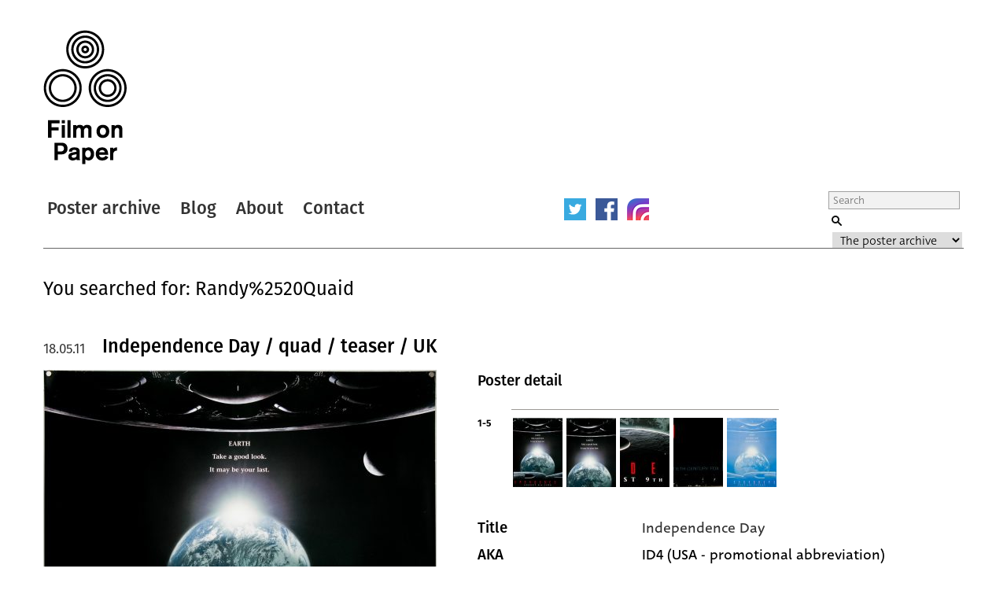

--- FILE ---
content_type: text/html; charset=UTF-8
request_url: https://www.filmonpaper.com/search/Randy%20Quaid/
body_size: 10424
content:

<!DOCTYPE html>
<html>
<head>
	<meta http-equiv="Content-Type" content="text/html; charset=utf-8" />
	<meta content="width=device-width, initial-scale=1" name="viewport" />
	<base href="https://www.filmonpaper.com"/>
	<link rel="shortcut icon" href="https://www.filmonpaper.com/wp-content/themes/filmonpaper_Tom/favicon.ico" />
	<title>You searched for Randy Quaid - Film on Paper</title>


<!-- Google tag (gtag.js) -->
<script async src="https://www.googletagmanager.com/gtag/js?id=G-MSCEHJKPZH" type="c7aa157693db96403dd719e5-text/javascript"></script>
<script type="c7aa157693db96403dd719e5-text/javascript">
  window.dataLayer = window.dataLayer || [];
  function gtag(){dataLayer.push(arguments);}
  gtag('js', new Date());

  gtag('config', 'G-MSCEHJKPZH');
</script>

<meta name='robots' content='noindex, follow' />
	<style>img:is([sizes="auto" i], [sizes^="auto," i]) { contain-intrinsic-size: 3000px 1500px }</style>
	
	<!-- This site is optimized with the Yoast SEO plugin v26.3 - https://yoast.com/wordpress/plugins/seo/ -->
	<meta property="og:locale" content="en_GB" />
	<meta property="og:type" content="article" />
	<meta property="og:title" content="You searched for Randy Quaid - Film on Paper" />
	<meta property="og:url" content="https://www.filmonpaper.com/search/Randy Quaid/" />
	<meta property="og:site_name" content="Film on Paper" />
	<meta name="twitter:card" content="summary_large_image" />
	<meta name="twitter:title" content="You searched for Randy Quaid - Film on Paper" />
	<meta name="twitter:site" content="@filmonpaper" />
	<script type="application/ld+json" class="yoast-schema-graph">{"@context":"https://schema.org","@graph":[{"@type":["CollectionPage","SearchResultsPage"],"@id":"https://www.filmonpaper.com/?s=Randy%20Quaid","url":"https://www.filmonpaper.com/?s=Randy%20Quaid","name":"You searched for Randy Quaid - Film on Paper","isPartOf":{"@id":"https://www.filmonpaper.com/#website"},"breadcrumb":{"@id":"#breadcrumb"},"inLanguage":"en-GB"},{"@type":"BreadcrumbList","@id":"#breadcrumb","itemListElement":[{"@type":"ListItem","position":1,"name":"Home","item":"https://www.filmonpaper.com/"},{"@type":"ListItem","position":2,"name":"You searched for Randy Quaid"}]},{"@type":"WebSite","@id":"https://www.filmonpaper.com/#website","url":"https://www.filmonpaper.com/","name":"Film on Paper","description":"A blog and archive dedicated to the art of film poster design","potentialAction":[{"@type":"SearchAction","target":{"@type":"EntryPoint","urlTemplate":"https://www.filmonpaper.com/?s={search_term_string}"},"query-input":{"@type":"PropertyValueSpecification","valueRequired":true,"valueName":"search_term_string"}}],"inLanguage":"en-GB"}]}</script>
	<!-- / Yoast SEO plugin. -->


<link rel='dns-prefetch' href='//www.filmonpaper.com' />
<link rel='dns-prefetch' href='//secure.gravatar.com' />
<link rel='dns-prefetch' href='//stats.wp.com' />
<link rel='dns-prefetch' href='//cloud.typography.com' />
<link rel='dns-prefetch' href='//use.typekit.com' />
<link rel='dns-prefetch' href='//v0.wordpress.com' />
<link rel='dns-prefetch' href='//jetpack.wordpress.com' />
<link rel='dns-prefetch' href='//s0.wp.com' />
<link rel='dns-prefetch' href='//public-api.wordpress.com' />
<link rel='dns-prefetch' href='//0.gravatar.com' />
<link rel='dns-prefetch' href='//1.gravatar.com' />
<link rel='dns-prefetch' href='//2.gravatar.com' />
<link rel="alternate" type="application/rss+xml" title="Film on Paper &raquo; Search Results for &#8220;Randy Quaid&#8221; Feed" href="https://www.filmonpaper.com/search/Randy+Quaid/feed/rss2/" />
<link rel='stylesheet' id='wp-block-library-css' href='https://www.filmonpaper.com/wp-includes/css/dist/block-library/style.min.css?ver=17f1461acc6b59f56d4b0a99db1833b2' type='text/css' media='all' />
<style id='classic-theme-styles-inline-css' type='text/css'>
/*! This file is auto-generated */
.wp-block-button__link{color:#fff;background-color:#32373c;border-radius:9999px;box-shadow:none;text-decoration:none;padding:calc(.667em + 2px) calc(1.333em + 2px);font-size:1.125em}.wp-block-file__button{background:#32373c;color:#fff;text-decoration:none}
</style>
<link rel='stylesheet' id='mediaelement-css' href='https://www.filmonpaper.com/wp-includes/js/mediaelement/mediaelementplayer-legacy.min.css?ver=4.2.17' type='text/css' media='all' />
<link rel='stylesheet' id='wp-mediaelement-css' href='https://www.filmonpaper.com/wp-includes/js/mediaelement/wp-mediaelement.min.css?ver=17f1461acc6b59f56d4b0a99db1833b2' type='text/css' media='all' />
<style id='jetpack-sharing-buttons-style-inline-css' type='text/css'>
.jetpack-sharing-buttons__services-list{display:flex;flex-direction:row;flex-wrap:wrap;gap:0;list-style-type:none;margin:5px;padding:0}.jetpack-sharing-buttons__services-list.has-small-icon-size{font-size:12px}.jetpack-sharing-buttons__services-list.has-normal-icon-size{font-size:16px}.jetpack-sharing-buttons__services-list.has-large-icon-size{font-size:24px}.jetpack-sharing-buttons__services-list.has-huge-icon-size{font-size:36px}@media print{.jetpack-sharing-buttons__services-list{display:none!important}}.editor-styles-wrapper .wp-block-jetpack-sharing-buttons{gap:0;padding-inline-start:0}ul.jetpack-sharing-buttons__services-list.has-background{padding:1.25em 2.375em}
</style>
<style id='global-styles-inline-css' type='text/css'>
:root{--wp--preset--aspect-ratio--square: 1;--wp--preset--aspect-ratio--4-3: 4/3;--wp--preset--aspect-ratio--3-4: 3/4;--wp--preset--aspect-ratio--3-2: 3/2;--wp--preset--aspect-ratio--2-3: 2/3;--wp--preset--aspect-ratio--16-9: 16/9;--wp--preset--aspect-ratio--9-16: 9/16;--wp--preset--color--black: #000000;--wp--preset--color--cyan-bluish-gray: #abb8c3;--wp--preset--color--white: #ffffff;--wp--preset--color--pale-pink: #f78da7;--wp--preset--color--vivid-red: #cf2e2e;--wp--preset--color--luminous-vivid-orange: #ff6900;--wp--preset--color--luminous-vivid-amber: #fcb900;--wp--preset--color--light-green-cyan: #7bdcb5;--wp--preset--color--vivid-green-cyan: #00d084;--wp--preset--color--pale-cyan-blue: #8ed1fc;--wp--preset--color--vivid-cyan-blue: #0693e3;--wp--preset--color--vivid-purple: #9b51e0;--wp--preset--gradient--vivid-cyan-blue-to-vivid-purple: linear-gradient(135deg,rgba(6,147,227,1) 0%,rgb(155,81,224) 100%);--wp--preset--gradient--light-green-cyan-to-vivid-green-cyan: linear-gradient(135deg,rgb(122,220,180) 0%,rgb(0,208,130) 100%);--wp--preset--gradient--luminous-vivid-amber-to-luminous-vivid-orange: linear-gradient(135deg,rgba(252,185,0,1) 0%,rgba(255,105,0,1) 100%);--wp--preset--gradient--luminous-vivid-orange-to-vivid-red: linear-gradient(135deg,rgba(255,105,0,1) 0%,rgb(207,46,46) 100%);--wp--preset--gradient--very-light-gray-to-cyan-bluish-gray: linear-gradient(135deg,rgb(238,238,238) 0%,rgb(169,184,195) 100%);--wp--preset--gradient--cool-to-warm-spectrum: linear-gradient(135deg,rgb(74,234,220) 0%,rgb(151,120,209) 20%,rgb(207,42,186) 40%,rgb(238,44,130) 60%,rgb(251,105,98) 80%,rgb(254,248,76) 100%);--wp--preset--gradient--blush-light-purple: linear-gradient(135deg,rgb(255,206,236) 0%,rgb(152,150,240) 100%);--wp--preset--gradient--blush-bordeaux: linear-gradient(135deg,rgb(254,205,165) 0%,rgb(254,45,45) 50%,rgb(107,0,62) 100%);--wp--preset--gradient--luminous-dusk: linear-gradient(135deg,rgb(255,203,112) 0%,rgb(199,81,192) 50%,rgb(65,88,208) 100%);--wp--preset--gradient--pale-ocean: linear-gradient(135deg,rgb(255,245,203) 0%,rgb(182,227,212) 50%,rgb(51,167,181) 100%);--wp--preset--gradient--electric-grass: linear-gradient(135deg,rgb(202,248,128) 0%,rgb(113,206,126) 100%);--wp--preset--gradient--midnight: linear-gradient(135deg,rgb(2,3,129) 0%,rgb(40,116,252) 100%);--wp--preset--font-size--small: 13px;--wp--preset--font-size--medium: 20px;--wp--preset--font-size--large: 36px;--wp--preset--font-size--x-large: 42px;--wp--preset--font-family--fira-sans: fira-sans;--wp--preset--font-family--deva-ideal: deva-ideal;--wp--preset--spacing--20: 0.44rem;--wp--preset--spacing--30: 0.67rem;--wp--preset--spacing--40: 1rem;--wp--preset--spacing--50: 1.5rem;--wp--preset--spacing--60: 2.25rem;--wp--preset--spacing--70: 3.38rem;--wp--preset--spacing--80: 5.06rem;--wp--preset--shadow--natural: 6px 6px 9px rgba(0, 0, 0, 0.2);--wp--preset--shadow--deep: 12px 12px 50px rgba(0, 0, 0, 0.4);--wp--preset--shadow--sharp: 6px 6px 0px rgba(0, 0, 0, 0.2);--wp--preset--shadow--outlined: 6px 6px 0px -3px rgba(255, 255, 255, 1), 6px 6px rgba(0, 0, 0, 1);--wp--preset--shadow--crisp: 6px 6px 0px rgba(0, 0, 0, 1);}:where(.is-layout-flex){gap: 0.5em;}:where(.is-layout-grid){gap: 0.5em;}body .is-layout-flex{display: flex;}.is-layout-flex{flex-wrap: wrap;align-items: center;}.is-layout-flex > :is(*, div){margin: 0;}body .is-layout-grid{display: grid;}.is-layout-grid > :is(*, div){margin: 0;}:where(.wp-block-columns.is-layout-flex){gap: 2em;}:where(.wp-block-columns.is-layout-grid){gap: 2em;}:where(.wp-block-post-template.is-layout-flex){gap: 1.25em;}:where(.wp-block-post-template.is-layout-grid){gap: 1.25em;}.has-black-color{color: var(--wp--preset--color--black) !important;}.has-cyan-bluish-gray-color{color: var(--wp--preset--color--cyan-bluish-gray) !important;}.has-white-color{color: var(--wp--preset--color--white) !important;}.has-pale-pink-color{color: var(--wp--preset--color--pale-pink) !important;}.has-vivid-red-color{color: var(--wp--preset--color--vivid-red) !important;}.has-luminous-vivid-orange-color{color: var(--wp--preset--color--luminous-vivid-orange) !important;}.has-luminous-vivid-amber-color{color: var(--wp--preset--color--luminous-vivid-amber) !important;}.has-light-green-cyan-color{color: var(--wp--preset--color--light-green-cyan) !important;}.has-vivid-green-cyan-color{color: var(--wp--preset--color--vivid-green-cyan) !important;}.has-pale-cyan-blue-color{color: var(--wp--preset--color--pale-cyan-blue) !important;}.has-vivid-cyan-blue-color{color: var(--wp--preset--color--vivid-cyan-blue) !important;}.has-vivid-purple-color{color: var(--wp--preset--color--vivid-purple) !important;}.has-black-background-color{background-color: var(--wp--preset--color--black) !important;}.has-cyan-bluish-gray-background-color{background-color: var(--wp--preset--color--cyan-bluish-gray) !important;}.has-white-background-color{background-color: var(--wp--preset--color--white) !important;}.has-pale-pink-background-color{background-color: var(--wp--preset--color--pale-pink) !important;}.has-vivid-red-background-color{background-color: var(--wp--preset--color--vivid-red) !important;}.has-luminous-vivid-orange-background-color{background-color: var(--wp--preset--color--luminous-vivid-orange) !important;}.has-luminous-vivid-amber-background-color{background-color: var(--wp--preset--color--luminous-vivid-amber) !important;}.has-light-green-cyan-background-color{background-color: var(--wp--preset--color--light-green-cyan) !important;}.has-vivid-green-cyan-background-color{background-color: var(--wp--preset--color--vivid-green-cyan) !important;}.has-pale-cyan-blue-background-color{background-color: var(--wp--preset--color--pale-cyan-blue) !important;}.has-vivid-cyan-blue-background-color{background-color: var(--wp--preset--color--vivid-cyan-blue) !important;}.has-vivid-purple-background-color{background-color: var(--wp--preset--color--vivid-purple) !important;}.has-black-border-color{border-color: var(--wp--preset--color--black) !important;}.has-cyan-bluish-gray-border-color{border-color: var(--wp--preset--color--cyan-bluish-gray) !important;}.has-white-border-color{border-color: var(--wp--preset--color--white) !important;}.has-pale-pink-border-color{border-color: var(--wp--preset--color--pale-pink) !important;}.has-vivid-red-border-color{border-color: var(--wp--preset--color--vivid-red) !important;}.has-luminous-vivid-orange-border-color{border-color: var(--wp--preset--color--luminous-vivid-orange) !important;}.has-luminous-vivid-amber-border-color{border-color: var(--wp--preset--color--luminous-vivid-amber) !important;}.has-light-green-cyan-border-color{border-color: var(--wp--preset--color--light-green-cyan) !important;}.has-vivid-green-cyan-border-color{border-color: var(--wp--preset--color--vivid-green-cyan) !important;}.has-pale-cyan-blue-border-color{border-color: var(--wp--preset--color--pale-cyan-blue) !important;}.has-vivid-cyan-blue-border-color{border-color: var(--wp--preset--color--vivid-cyan-blue) !important;}.has-vivid-purple-border-color{border-color: var(--wp--preset--color--vivid-purple) !important;}.has-vivid-cyan-blue-to-vivid-purple-gradient-background{background: var(--wp--preset--gradient--vivid-cyan-blue-to-vivid-purple) !important;}.has-light-green-cyan-to-vivid-green-cyan-gradient-background{background: var(--wp--preset--gradient--light-green-cyan-to-vivid-green-cyan) !important;}.has-luminous-vivid-amber-to-luminous-vivid-orange-gradient-background{background: var(--wp--preset--gradient--luminous-vivid-amber-to-luminous-vivid-orange) !important;}.has-luminous-vivid-orange-to-vivid-red-gradient-background{background: var(--wp--preset--gradient--luminous-vivid-orange-to-vivid-red) !important;}.has-very-light-gray-to-cyan-bluish-gray-gradient-background{background: var(--wp--preset--gradient--very-light-gray-to-cyan-bluish-gray) !important;}.has-cool-to-warm-spectrum-gradient-background{background: var(--wp--preset--gradient--cool-to-warm-spectrum) !important;}.has-blush-light-purple-gradient-background{background: var(--wp--preset--gradient--blush-light-purple) !important;}.has-blush-bordeaux-gradient-background{background: var(--wp--preset--gradient--blush-bordeaux) !important;}.has-luminous-dusk-gradient-background{background: var(--wp--preset--gradient--luminous-dusk) !important;}.has-pale-ocean-gradient-background{background: var(--wp--preset--gradient--pale-ocean) !important;}.has-electric-grass-gradient-background{background: var(--wp--preset--gradient--electric-grass) !important;}.has-midnight-gradient-background{background: var(--wp--preset--gradient--midnight) !important;}.has-small-font-size{font-size: var(--wp--preset--font-size--small) !important;}.has-medium-font-size{font-size: var(--wp--preset--font-size--medium) !important;}.has-large-font-size{font-size: var(--wp--preset--font-size--large) !important;}.has-x-large-font-size{font-size: var(--wp--preset--font-size--x-large) !important;}.has-fira-sans-font-family{font-family: var(--wp--preset--font-family--fira-sans) !important;}.has-deva-ideal-font-family{font-family: var(--wp--preset--font-family--deva-ideal) !important;}
:where(.wp-block-post-template.is-layout-flex){gap: 1.25em;}:where(.wp-block-post-template.is-layout-grid){gap: 1.25em;}
:where(.wp-block-columns.is-layout-flex){gap: 2em;}:where(.wp-block-columns.is-layout-grid){gap: 2em;}
:root :where(.wp-block-pullquote){font-size: 1.5em;line-height: 1.6;}
</style>
<link rel='stylesheet' id='fop-global-css' href='https://www.filmonpaper.com/assets/css/global.css?ver=1.1.0' type='text/css' media='all' />
<link rel='stylesheet' id='fop-gallery-css' href='https://www.filmonpaper.com/assets/css/gallery.css?ver=1.1.0' type='text/css' media='all' />
<link rel='stylesheet' id='fop-article-css' href='https://www.filmonpaper.com/assets/css/article.css?ver=1.1.0' type='text/css' media='all' />
<link rel='stylesheet' id='fop-swipebox-css' href='https://www.filmonpaper.com/assets/css/swipebox.min.css?ver=1.1.0' type='text/css' media='all' />
<link rel='stylesheet' id='fop-select2-css' href='https://www.filmonpaper.com/wp-content/themes/filmonpaper_Tom/css/select2.min.css?ver=1.1.0' type='text/css' media='all' />
<link rel='stylesheet' id='fop-fonts-css' href='//cloud.typography.com/6132232/774202/css/fonts.css?ver=1.1.0' type='text/css' media='all' />
<link rel='stylesheet' id='typekit-szp3ald-css' href='https://use.typekit.com/szp3ald.css?ver=3.9.9' type='text/css' media='all' />
<link rel='stylesheet' id='sharedaddy-css' href='https://www.filmonpaper.com/wp-content/plugins/jetpack/modules/sharedaddy/sharing.css?ver=15.2' type='text/css' media='all' />
<link rel='stylesheet' id='social-logos-css' href='https://www.filmonpaper.com/wp-content/plugins/jetpack/_inc/social-logos/social-logos.min.css?ver=15.2' type='text/css' media='all' />
<script type="c7aa157693db96403dd719e5-text/javascript" src="https://www.filmonpaper.com/wp-content/plugins/wp-retina-2x-pro/app/picturefill.min.js?ver=1691595245" id="wr2x-picturefill-js-js"></script>
<script type="c7aa157693db96403dd719e5-text/javascript" src="https://www.filmonpaper.com/wp-includes/js/jquery/jquery.min.js?ver=3.7.1" id="jquery-core-js"></script>
<script type="c7aa157693db96403dd719e5-text/javascript" src="https://www.filmonpaper.com/wp-includes/js/jquery/jquery-migrate.min.js?ver=3.4.1" id="jquery-migrate-js"></script>
<script type="c7aa157693db96403dd719e5-text/javascript" src="https://www.filmonpaper.com/assets/js/cufon.js?ver=1.1.0" id="fop-cufon-js"></script>
<script type="c7aa157693db96403dd719e5-text/javascript" src="https://www.filmonpaper.com/assets/js/jquery.swipebox.min.js?ver=1.1.0" id="fop-swipebox-js"></script>
<script type="c7aa157693db96403dd719e5-text/javascript" src="https://www.filmonpaper.com/wp-content/themes/filmonpaper_Tom/js/select2.min.js?ver=1.1.0" id="fop-select2-js"></script>
<script type="c7aa157693db96403dd719e5-text/javascript" src="https://www.filmonpaper.com/assets/js/global.js?ver=1.1.0" id="fop-global-js"></script>
<link rel="https://api.w.org/" href="https://www.filmonpaper.com/wp-json/" />	<style>img#wpstats{display:none}</style>
		<link rel="icon" href="https://www.filmonpaper.com/wp-content/uploads/2016/01/cropped-Favicon-2-210x210.png" sizes="32x32" />
<link rel="icon" href="https://www.filmonpaper.com/wp-content/uploads/2016/01/cropped-Favicon-2-210x210.png" sizes="192x192" />
<link rel="apple-touch-icon" href="https://www.filmonpaper.com/wp-content/uploads/2016/01/cropped-Favicon-2-210x210.png" />
<meta name="msapplication-TileImage" content="https://www.filmonpaper.com/wp-content/uploads/2016/01/cropped-Favicon-2-500x500.png" />
	<!-- Fonts Plugin CSS - https://fontsplugin.com/ -->
	<style>
		:root {
--font-base: deva-ideal,sans-serif;
--font-headings: fira-sans,sans-serif;
--font-input: deva-ideal,sans-serif;
}
body, #content, .entry-content, .post-content, .page-content, .post-excerpt, .entry-summary, .entry-excerpt, .widget-area, .widget, .sidebar, #sidebar, footer, .footer, #footer, .site-footer {
font-family: "deva-ideal",sans-serif !important;
 }
#site-title, .site-title, #site-title a, .site-title a, .entry-title, .entry-title a, h1, h2, h3, h4, h5, h6, .widget-title, .elementor-heading-title {
font-family: "fira-sans",sans-serif !important;
 }
button, .button, input, select, textarea, .wp-block-button, .wp-block-button__link {
font-family: "deva-ideal",sans-serif !important;
 }
.menu, .page_item a, .menu-item a, .wp-block-navigation, .wp-block-navigation-item__content {
font-family: "fira-sans",sans-serif !important;
font-style: normal !important;
font-weight: 600 !important;
 }
.entry-content, .entry-content p, .post-content, .page-content, .post-excerpt, .entry-summary, .entry-excerpt, .excerpt, .excerpt p, .type-post p, .type-page p, .wp-block-post-content, .wp-block-post-excerpt, .elementor, .elementor p {
font-family: "deva-ideal",sans-serif !important;
font-style: normal !important;
font-weight: 400 !important;
 }
.wp-block-post-title, .wp-block-post-title a, .entry-title, .entry-title a, .post-title, .post-title a, .page-title, .entry-content h1, #content h1, .type-post h1, .type-page h1, .elementor h1 {
font-family: "fira-sans",sans-serif !important;
font-style: normal !important;
font-weight: 600 !important;
 }
.widget-title, .widget-area h1, .widget-area h2, .widget-area h3, .widget-area h4, .widget-area h5, .widget-area h6, #secondary h1, #secondary h2, #secondary h3, #secondary h4, #secondary h5, #secondary h6 {
font-family: "deva-ideal",sans-serif !important;
font-weight: 600 !important;
 }
	</style>
	<!-- Fonts Plugin CSS -->
	</head>
<body data-rsssl=1 class="search search-results wp-theme-filmonpaper_Tom">
	<div id="site">
		<div id="header">
			<h1><a href="/" title="Film on Paper">Film on Paper</a></h1>
			<ul id="nav-icons" class="mobile-show">
					<li><a href="https://twitter.com/FilmOnPaper" title="Twitter" id="nav-twitter" target="_blank"></a></li>
					<li><a href="https://www.facebook.com/filmonpaper" title="Facebook" id="nav-facebook" target="_blank"></a></li>
                    <li><a href="https://www.instagram.com/filmonpaperdotcom/" title="Instagram" id="nav-instagram" target="_blank"></a></li>
					<!--<li class="last"><a href="http://feeds.feedburner.com/FilmOnPaper" title="RSS" id="nav-rss" target="_blank"></a></li>-->
			</ul>
			<div id="nav">
				<ul>
					<li class="first"><a href="/posters/" title="Poster archive">Poster archive</a></li>
					<li><a href="/blog/" title="Blog">Blog</a></li>
					<li><a href="/about/" title="About">About</a></li>
					<li><a href="/contact/" title="Contact">Contact</a></li>
				</ul>
				<ul id="nav-icons" class="mobile-hide">
					<li><a href="https://twitter.com/FilmOnPaper" title="Twitter" id="nav-twitter" target="_blank"></a></li>
					<li><a href="https://www.facebook.com/filmonpaper" title="Facebook" id="nav-facebook" target="_blank"></a></li>
                    <li><a href="https://www.instagram.com/filmonpaperdotcom/" title="Instagram" id="nav-instagram" target="_blank"></a></li>
					<!--<li class="last"><a href="http://feeds.feedburner.com/FilmOnPaper" title="RSS" id="nav-rss" target="_blank"></a></li>-->
				</ul>
				<div id="search">
					<form class="search" role="search" method="get" action="/">
						<fieldset>
							<legend>Search Film on Paper</legend>
							<label for="search-query" id="search-label">Search</label>
							<input type="text" placeholder="Search" name="s" id="search-query" />
							<input type="submit" value="Submit" id="submit" />
							<label for="category">Select a category to search</label>
							<select id="category" name="post_type">
																<option value="poster">The poster archive</option>
								<option value="blog">The blog archive</option>
							</select>
						</fieldset>
					</form>
				</div>
			</div>
		</div>
				<h1 id="search-results">You searched for: Randy%2520Quaid</h1>
																		<div class="article">
									<h1><a href="https://www.filmonpaper.com/posters/independence-day-quad-teaser-uk/" title="Independence Day / quad / teaser / UK">Independence Day / quad / teaser / UK</a></h1>
									<h2>18.05.11</h2>
									<div class="article-content">
																			<div class="left-column">
											<a href="https://www.filmonpaper.com/posters/independence-day-quad-teaser-uk/" title="View"><img src="https://www.filmonpaper.com/wp-content/uploads/2011/05/IndependenceDay_quad_teaser_UK-1-500x373.jpg" alt="Poster" srcset="https://www.filmonpaper.com/wp-content/uploads/2011/05/IndependenceDay_quad_teaser_UK-1-500x373.jpg, https://www.filmonpaper.com/wp-content/uploads/2011/05/IndependenceDay_quad_teaser_UK-1-500x373@2x.jpg 2x" /></a>
																								<a href="https://www.filmonpaper.com/posters/independence-day-quad-teaser-uk/" title="View"><img src="https://www.filmonpaper.com/wp-content/uploads/2011/05/IndependenceDay_quad_teaser_UK-2-500x393.jpg" alt="Poster" srcset="https://www.filmonpaper.com/wp-content/uploads/2011/05/IndependenceDay_quad_teaser_UK-2-500x393.jpg, https://www.filmonpaper.com/wp-content/uploads/2011/05/IndependenceDay_quad_teaser_UK-2-500x393@2x.jpg 2x" /></a>
																					</div>
										<div class="right-column">
																															<div class="gallery">
													<h3>Poster detail</h3>
													<div class="thumb-row">
																													<h4>1-5</h4>
														<ul>
																																			<li><a href="https://www.filmonpaper.com/wp-content/uploads/2011/05/IndependenceDay_quad_teaser_UK-1.jpg" title="View" rel="gallery"><img src="https://www.filmonpaper.com/wp-content/uploads/2011/05/IndependenceDay_quad_teaser_UK-1-63x88.jpg" alt="Thumbnail" srcset="https://www.filmonpaper.com/wp-content/uploads/2011/05/IndependenceDay_quad_teaser_UK-1-63x88.jpg, https://www.filmonpaper.com/wp-content/uploads/2011/05/IndependenceDay_quad_teaser_UK-1-63x88@2x.jpg 2x" /></a></li>
																																			<li><a href="https://www.filmonpaper.com/wp-content/uploads/2011/05/IndependenceDay_quad_teaser_UK-2.jpg" title="View" rel="gallery"><img src="https://www.filmonpaper.com/wp-content/uploads/2011/05/IndependenceDay_quad_teaser_UK-2-63x88.jpg" alt="Thumbnail" srcset="https://www.filmonpaper.com/wp-content/uploads/2011/05/IndependenceDay_quad_teaser_UK-2-63x88.jpg, https://www.filmonpaper.com/wp-content/uploads/2011/05/IndependenceDay_quad_teaser_UK-2-63x88@2x.jpg 2x" /></a></li>
																																			<li><a href="https://www.filmonpaper.com/wp-content/uploads/2011/05/IndependenceDay_quad_teaser_UK-3.jpg" title="View" rel="gallery"><img src="https://www.filmonpaper.com/wp-content/uploads/2011/05/IndependenceDay_quad_teaser_UK-3-63x88.jpg" alt="Thumbnail" srcset="https://www.filmonpaper.com/wp-content/uploads/2011/05/IndependenceDay_quad_teaser_UK-3-63x88.jpg, https://www.filmonpaper.com/wp-content/uploads/2011/05/IndependenceDay_quad_teaser_UK-3-63x88@2x.jpg 2x" /></a></li>
																																			<li><a href="https://www.filmonpaper.com/wp-content/uploads/2011/05/IndependenceDay_quad_teaser_UK-4.jpg" title="View" rel="gallery"><img src="https://www.filmonpaper.com/wp-content/uploads/2011/05/IndependenceDay_quad_teaser_UK-4-63x88.jpg" alt="Thumbnail" srcset="https://www.filmonpaper.com/wp-content/uploads/2011/05/IndependenceDay_quad_teaser_UK-4-63x88.jpg, https://www.filmonpaper.com/wp-content/uploads/2011/05/IndependenceDay_quad_teaser_UK-4-63x88@2x.jpg 2x" /></a></li>
																																			<li><a href="https://www.filmonpaper.com/wp-content/uploads/2011/05/IndependenceDay_quad_teaser_UK-5.jpg" title="View" rel="gallery"><img src="https://www.filmonpaper.com/wp-content/uploads/2011/05/IndependenceDay_quad_teaser_UK-5-63x88.jpg" alt="Thumbnail" srcset="https://www.filmonpaper.com/wp-content/uploads/2011/05/IndependenceDay_quad_teaser_UK-5-63x88.jpg, https://www.filmonpaper.com/wp-content/uploads/2011/05/IndependenceDay_quad_teaser_UK-5-63x88@2x.jpg 2x" /></a></li>
																													</ul>
													</div>
												</div>
												<div class="info">
																						<dl class="detail">
										<dt>Title</dt>
										<dd><a href="/?s=Independence Day&post_type=poster" title="Title">Independence Day</a></dd>
									</dl>
																											<dl class="detail">
										<dt>AKA</dt>
										<dd>ID4 (USA - promotional abbreviation)</dd>
									</dl>
																											<dl class="detail">
										<dt>Year of Film</dt>
										<dd><a href="/?s=1996&post_type=poster" title="Year of Film">1996</a></dd>
									</dl>
																											<dl class="detail">
										<dt>Director</dt>
										<dd><a href="/?s=Roland Emmerich&post_type=poster" title="Director">Roland Emmerich</a></dd>
									</dl>
																											<dl class="detail">
										<dt>Starring</dt>
										<dd><a href="/?s=Will Smith&post_type=poster" title="Will Smith">Will Smith</a><a href="/?s=Bill Pullman&post_type=poster" title="Bill Pullman">, Bill Pullman</a><a href="/?s=Jeff Goldblum&post_type=poster" title="Jeff Goldblum">, Jeff Goldblum</a><a href="/?s=Judd Hirsch&post_type=poster" title="Judd Hirsch">, Judd Hirsch</a><a href="/?s=Robert Loggia&post_type=poster" title="Robert Loggia">, Robert Loggia</a><a href="/?s=Mary McDonnell&post_type=poster" title="Mary McDonnell">, Mary McDonnell</a><a href="/?s=Margaret Colin&post_type=poster" title="Margaret Colin">, Margaret Colin</a><a href="/?s=Vivica A. Fox&post_type=poster" title="Vivica A. Fox">, Vivica A. Fox</a><a href="/?s=Randy Quaid&post_type=poster" title="Randy Quaid">, Randy Quaid</a><a href="/?s=James Rebhorn&post_type=poster" title="James Rebhorn">, James Rebhorn</a><a href="/?s=James Duval&post_type=poster" title="James Duval">, James Duval</a><a href="/?s=Harry Connick&post_type=poster" title="Harry Connick">, Harry Connick</a><a href="/?s=Jr.&post_type=poster" title="Jr.">, Jr.</a></dd>
									</dl>
																											<dl class="detail">
										<dt>Origin of Film</dt>
										<dd><a href="/?s=USA&post_type=poster" title="Origin of Film">USA</a></dd>
									</dl>
																		
																		<dl class="detail">
										<dt>Genre(s) of Film</dt>
										<dd><a href="/?s=Will Smith&post_type=poster" title="Will Smith">Will Smith, </a><a href="/?s=Bill Pullman&post_type=poster" title="Bill Pullman">Bill Pullman, </a><a href="/?s=Jeff Goldblum&post_type=poster" title="Jeff Goldblum">Jeff Goldblum, </a><a href="/?s=Judd Hirsch&post_type=poster" title="Judd Hirsch">Judd Hirsch, </a><a href="/?s=Robert Loggia&post_type=poster" title="Robert Loggia">Robert Loggia, </a><a href="/?s=Mary McDonnell&post_type=poster" title="Mary McDonnell">Mary McDonnell, </a><a href="/?s=Margaret Colin&post_type=poster" title="Margaret Colin">Margaret Colin, </a><a href="/?s=Vivica A. Fox&post_type=poster" title="Vivica A. Fox">Vivica A. Fox, </a><a href="/?s=Randy Quaid&post_type=poster" title="Randy Quaid">Randy Quaid, </a><a href="/?s=James Rebhorn&post_type=poster" title="James Rebhorn">James Rebhorn, </a><a href="/?s=James Duval&post_type=poster" title="James Duval">James Duval, </a><a href="/?s=Harry Connick&post_type=poster" title="Harry Connick">Harry Connick, </a><a href="/?s=Jr.&post_type=poster" title="Jr.">Jr., </a></dd>
									</dl>
									
																		<dl class="detail newgroup">
										<dt>Type of Poster</dt>
										<dd><a href="/?s=Quad&post_type=poster" title="Type of Poster">Quad</a></dd>
									</dl>
																											<dl class="detail">
										<dt>Style of Poster</dt>
										<dd>Teaser</dd>
									</dl>
																											<dl class="detail">
										<dt>Origin of Poster</dt>
										<dd><a href="/?s=UK&post_type=poster" title="Origin of Poster">UK</a></dd>
									</dl>
																											<dl class="detail">
										<dt>Year of Poster</dt>
										<dd><a href="/?s=1996&post_type=poster" title="Year of Poster">1996</a></dd>
									</dl>
																											<dl class="detail">
										<dt>Designer</dt>
										<dd><a href="/?s=Unknown&post_type=poster" title="Designer">Unknown</a></dd>
									</dl>
																											<dl class="detail">
										<dt>Artist</dt>
										<dd><a href="/?s=--&post_type=poster" title="Artist">--</a></dd>
									</dl>
																											<dl class="detail">
										<dt>Size (inches)</dt>
										<dd>29 15/16" x 40"</dd>
									</dl>
																											<dl class="detail">
										<dt>SS or DS</dt>
										<dd>DS</dd>
									</dl>
																																				<dl class="detail">
										<dt>Tagline</dt>
										<dd>EARTH. Take a good look. It may be your last.</dd>
									</dl>
									

												</div>
																				<div class="sharedaddy sd-sharing-enabled"><div class="robots-nocontent sd-block sd-social sd-social-icon-text sd-sharing"><h3 class="sd-title">Share this:</h3><div class="sd-content"><ul><li class="share-x"><a rel="nofollow noopener noreferrer"
				data-shared="sharing-x-715"
				class="share-x sd-button share-icon"
				href="https://www.filmonpaper.com/posters/independence-day-quad-teaser-uk/?share=x"
				target="_blank"
				aria-labelledby="sharing-x-715"
				>
				<span id="sharing-x-715" hidden>Click to share on X (Opens in new window)</span>
				<span>X</span>
			</a></li><li class="share-facebook"><a rel="nofollow noopener noreferrer"
				data-shared="sharing-facebook-715"
				class="share-facebook sd-button share-icon"
				href="https://www.filmonpaper.com/posters/independence-day-quad-teaser-uk/?share=facebook"
				target="_blank"
				aria-labelledby="sharing-facebook-715"
				>
				<span id="sharing-facebook-715" hidden>Click to share on Facebook (Opens in new window)</span>
				<span>Facebook</span>
			</a></li><li class="share-reddit"><a rel="nofollow noopener noreferrer"
				data-shared="sharing-reddit-715"
				class="share-reddit sd-button share-icon"
				href="https://www.filmonpaper.com/posters/independence-day-quad-teaser-uk/?share=reddit"
				target="_blank"
				aria-labelledby="sharing-reddit-715"
				>
				<span id="sharing-reddit-715" hidden>Click to share on Reddit (Opens in new window)</span>
				<span>Reddit</span>
			</a></li><li class="share-pinterest"><a rel="nofollow noopener noreferrer"
				data-shared="sharing-pinterest-715"
				class="share-pinterest sd-button share-icon"
				href="https://www.filmonpaper.com/posters/independence-day-quad-teaser-uk/?share=pinterest"
				target="_blank"
				aria-labelledby="sharing-pinterest-715"
				>
				<span id="sharing-pinterest-715" hidden>Click to share on Pinterest (Opens in new window)</span>
				<span>Pinterest</span>
			</a></li><li class="share-jetpack-whatsapp"><a rel="nofollow noopener noreferrer"
				data-shared="sharing-whatsapp-715"
				class="share-jetpack-whatsapp sd-button share-icon"
				href="https://www.filmonpaper.com/posters/independence-day-quad-teaser-uk/?share=jetpack-whatsapp"
				target="_blank"
				aria-labelledby="sharing-whatsapp-715"
				>
				<span id="sharing-whatsapp-715" hidden>Click to share on WhatsApp (Opens in new window)</span>
				<span>WhatsApp</span>
			</a></li><li class="share-end"></li></ul></div></div></div>
									</div>
									<div class="article-footer">
										<dl>
											<dt>Post Date:</dt>
											<dd>18.05.11</dd>
											<dt class="exposed">Category:</dt>
											<dd>														<a href="/posters" title="Poster Archive">Poster Archive</a></dd>
																							</dd>
											<dt class="exposed"><a href="https://www.filmonpaper.com/posters/independence-day-quad-teaser-uk/#comments" title="View Comments">Comments:</a></dt>
											<dd><a href="https://www.filmonpaper.com/posters/independence-day-quad-teaser-uk/#comments" title="View Comments">0</a></dd>
											<dt>Link to Post:</dt>
											<dd class="last"><a href="https://www.filmonpaper.com/posters/independence-day-quad-teaser-uk/" title="View">Permalink</a></dd>
										</dl>
									</div>
								</div>
								</div>
								


																<div class="article">
									<h1><a href="https://www.filmonpaper.com/posters/independence-day-quad-ships-style-uk/" title="Independence Day / quad / ships style / UK">Independence Day / quad / ships style / UK</a></h1>
									<h2>18.05.11</h2>
									<div class="article-content">
																			<div class="left-column">
											<a href="https://www.filmonpaper.com/posters/independence-day-quad-ships-style-uk/" title="View"><img src="https://www.filmonpaper.com/wp-content/uploads/2011/05/IndependenceDay_quad_ShipsStyle_UK-1-500x376.jpg" alt="Poster" srcset="https://www.filmonpaper.com/wp-content/uploads/2011/05/IndependenceDay_quad_ShipsStyle_UK-1-500x376.jpg, https://www.filmonpaper.com/wp-content/uploads/2011/05/IndependenceDay_quad_ShipsStyle_UK-1-500x376@2x.jpg 2x" /></a>
																								<a href="https://www.filmonpaper.com/posters/independence-day-quad-ships-style-uk/" title="View"><img src="https://www.filmonpaper.com/wp-content/uploads/2011/05/IndependenceDay_quad_ShipsStyle_UK-2-500x304.jpg" alt="Poster" srcset="https://www.filmonpaper.com/wp-content/uploads/2011/05/IndependenceDay_quad_ShipsStyle_UK-2-500x304.jpg, https://www.filmonpaper.com/wp-content/uploads/2011/05/IndependenceDay_quad_ShipsStyle_UK-2-500x304@2x.jpg 2x" /></a>
																					</div>
										<div class="right-column">
																															<div class="gallery">
													<h3>Poster detail</h3>
													<div class="thumb-row">
																													<h4>1-5</h4>
														<ul>
																																			<li><a href="https://www.filmonpaper.com/wp-content/uploads/2011/05/IndependenceDay_quad_ShipsStyle_UK-1.jpg" title="View" rel="gallery"><img src="https://www.filmonpaper.com/wp-content/uploads/2011/05/IndependenceDay_quad_ShipsStyle_UK-1-63x88.jpg" alt="Thumbnail" srcset="https://www.filmonpaper.com/wp-content/uploads/2011/05/IndependenceDay_quad_ShipsStyle_UK-1-63x88.jpg, https://www.filmonpaper.com/wp-content/uploads/2011/05/IndependenceDay_quad_ShipsStyle_UK-1-63x88@2x.jpg 2x" /></a></li>
																																			<li><a href="https://www.filmonpaper.com/wp-content/uploads/2011/05/IndependenceDay_quad_ShipsStyle_UK-2.jpg" title="View" rel="gallery"><img src="https://www.filmonpaper.com/wp-content/uploads/2011/05/IndependenceDay_quad_ShipsStyle_UK-2-63x88.jpg" alt="Thumbnail" srcset="https://www.filmonpaper.com/wp-content/uploads/2011/05/IndependenceDay_quad_ShipsStyle_UK-2-63x88.jpg, https://www.filmonpaper.com/wp-content/uploads/2011/05/IndependenceDay_quad_ShipsStyle_UK-2-63x88@2x.jpg 2x" /></a></li>
																																			<li><a href="https://www.filmonpaper.com/wp-content/uploads/2011/05/IndependenceDay_quad_ShipsStyle_UK-3.jpg" title="View" rel="gallery"><img src="https://www.filmonpaper.com/wp-content/uploads/2011/05/IndependenceDay_quad_ShipsStyle_UK-3-63x88.jpg" alt="Thumbnail" srcset="https://www.filmonpaper.com/wp-content/uploads/2011/05/IndependenceDay_quad_ShipsStyle_UK-3-63x88.jpg, https://www.filmonpaper.com/wp-content/uploads/2011/05/IndependenceDay_quad_ShipsStyle_UK-3-63x88@2x.jpg 2x" /></a></li>
																																			<li><a href="https://www.filmonpaper.com/wp-content/uploads/2011/05/IndependenceDay_quad_ShipsStyle_UK-4.jpg" title="View" rel="gallery"><img src="https://www.filmonpaper.com/wp-content/uploads/2011/05/IndependenceDay_quad_ShipsStyle_UK-4-63x88.jpg" alt="Thumbnail" srcset="https://www.filmonpaper.com/wp-content/uploads/2011/05/IndependenceDay_quad_ShipsStyle_UK-4-63x88.jpg, https://www.filmonpaper.com/wp-content/uploads/2011/05/IndependenceDay_quad_ShipsStyle_UK-4-63x88@2x.jpg 2x" /></a></li>
																																			<li><a href="https://www.filmonpaper.com/wp-content/uploads/2011/05/IndependenceDay_quad_ShipsStyle_UK-5.jpg" title="View" rel="gallery"><img src="https://www.filmonpaper.com/wp-content/uploads/2011/05/IndependenceDay_quad_ShipsStyle_UK-5-63x88.jpg" alt="Thumbnail" srcset="https://www.filmonpaper.com/wp-content/uploads/2011/05/IndependenceDay_quad_ShipsStyle_UK-5-63x88.jpg, https://www.filmonpaper.com/wp-content/uploads/2011/05/IndependenceDay_quad_ShipsStyle_UK-5-63x88@2x.jpg 2x" /></a></li>
																																			<li><a href="https://www.filmonpaper.com/wp-content/uploads/2011/05/IndependenceDay_quad_ShipsStyle_UK-6.jpg" title="View" rel="gallery"><img src="https://www.filmonpaper.com/wp-content/uploads/2011/05/IndependenceDay_quad_ShipsStyle_UK-6-63x88.jpg" alt="Thumbnail" srcset="https://www.filmonpaper.com/wp-content/uploads/2011/05/IndependenceDay_quad_ShipsStyle_UK-6-63x88.jpg, https://www.filmonpaper.com/wp-content/uploads/2011/05/IndependenceDay_quad_ShipsStyle_UK-6-63x88@2x.jpg 2x" /></a></li>
																													</ul>
													</div>
												</div>
												<div class="info">
																						<dl class="detail">
										<dt>Title</dt>
										<dd><a href="/?s=Independence Day&post_type=poster" title="Title">Independence Day</a></dd>
									</dl>
																											<dl class="detail">
										<dt>AKA</dt>
										<dd>ID4 (USA - promotional abbreviation)</dd>
									</dl>
																											<dl class="detail">
										<dt>Year of Film</dt>
										<dd><a href="/?s=1996&post_type=poster" title="Year of Film">1996</a></dd>
									</dl>
																											<dl class="detail">
										<dt>Director</dt>
										<dd><a href="/?s=Roland Emmerich&post_type=poster" title="Director">Roland Emmerich</a></dd>
									</dl>
																											<dl class="detail">
										<dt>Starring</dt>
										<dd><a href="/?s=Will Smith&post_type=poster" title="Will Smith">Will Smith</a><a href="/?s=Bill Pullman&post_type=poster" title="Bill Pullman">, Bill Pullman</a><a href="/?s=Jeff Goldblum&post_type=poster" title="Jeff Goldblum">, Jeff Goldblum</a><a href="/?s=Judd Hirsch&post_type=poster" title="Judd Hirsch">, Judd Hirsch</a><a href="/?s=Robert Loggia&post_type=poster" title="Robert Loggia">, Robert Loggia</a><a href="/?s=Mary McDonnell&post_type=poster" title="Mary McDonnell">, Mary McDonnell</a><a href="/?s=Margaret Colin&post_type=poster" title="Margaret Colin">, Margaret Colin</a><a href="/?s=Vivica A. Fox&post_type=poster" title="Vivica A. Fox">, Vivica A. Fox</a><a href="/?s=Randy Quaid&post_type=poster" title="Randy Quaid">, Randy Quaid</a><a href="/?s=James Rebhorn&post_type=poster" title="James Rebhorn">, James Rebhorn</a><a href="/?s=James Duval&post_type=poster" title="James Duval">, James Duval</a><a href="/?s=Harry Connick&post_type=poster" title="Harry Connick">, Harry Connick</a><a href="/?s=Jr.&post_type=poster" title="Jr.">, Jr.</a></dd>
									</dl>
																											<dl class="detail">
										<dt>Origin of Film</dt>
										<dd><a href="/?s=USA&post_type=poster" title="Origin of Film">USA</a></dd>
									</dl>
																		
																		<dl class="detail">
										<dt>Genre(s) of Film</dt>
										<dd><a href="/?s=Will Smith&post_type=poster" title="Will Smith">Will Smith, </a><a href="/?s=Bill Pullman&post_type=poster" title="Bill Pullman">Bill Pullman, </a><a href="/?s=Jeff Goldblum&post_type=poster" title="Jeff Goldblum">Jeff Goldblum, </a><a href="/?s=Judd Hirsch&post_type=poster" title="Judd Hirsch">Judd Hirsch, </a><a href="/?s=Robert Loggia&post_type=poster" title="Robert Loggia">Robert Loggia, </a><a href="/?s=Mary McDonnell&post_type=poster" title="Mary McDonnell">Mary McDonnell, </a><a href="/?s=Margaret Colin&post_type=poster" title="Margaret Colin">Margaret Colin, </a><a href="/?s=Vivica A. Fox&post_type=poster" title="Vivica A. Fox">Vivica A. Fox, </a><a href="/?s=Randy Quaid&post_type=poster" title="Randy Quaid">Randy Quaid, </a><a href="/?s=James Rebhorn&post_type=poster" title="James Rebhorn">James Rebhorn, </a><a href="/?s=James Duval&post_type=poster" title="James Duval">James Duval, </a><a href="/?s=Harry Connick&post_type=poster" title="Harry Connick">Harry Connick, </a><a href="/?s=Jr.&post_type=poster" title="Jr.">Jr., </a></dd>
									</dl>
									
																		<dl class="detail newgroup">
										<dt>Type of Poster</dt>
										<dd><a href="/?s=Quad&post_type=poster" title="Type of Poster">Quad</a></dd>
									</dl>
																											<dl class="detail">
										<dt>Style of Poster</dt>
										<dd>Ships</dd>
									</dl>
																											<dl class="detail">
										<dt>Origin of Poster</dt>
										<dd><a href="/?s=UK&post_type=poster" title="Origin of Poster">UK</a></dd>
									</dl>
																											<dl class="detail">
										<dt>Year of Poster</dt>
										<dd><a href="/?s=1996&post_type=poster" title="Year of Poster">1996</a></dd>
									</dl>
																											<dl class="detail">
										<dt>Designer</dt>
										<dd><a href="/?s=Unknown&post_type=poster" title="Designer">Unknown</a></dd>
									</dl>
																											<dl class="detail">
										<dt>Artist</dt>
										<dd><a href="/?s=--&post_type=poster" title="Artist">--</a></dd>
									</dl>
																											<dl class="detail">
										<dt>Size (inches)</dt>
										<dd>30 1/16" x 40"</dd>
									</dl>
																											<dl class="detail">
										<dt>SS or DS</dt>
										<dd>DS</dd>
									</dl>
																																				<dl class="detail">
										<dt>Tagline</dt>
										<dd>We've always believed we weren't alone. Pretty soon, we'll wish we were.</dd>
									</dl>
									

												</div>
																				<div class="sharedaddy sd-sharing-enabled"><div class="robots-nocontent sd-block sd-social sd-social-icon-text sd-sharing"><h3 class="sd-title">Share this:</h3><div class="sd-content"><ul><li class="share-x"><a rel="nofollow noopener noreferrer"
				data-shared="sharing-x-716"
				class="share-x sd-button share-icon"
				href="https://www.filmonpaper.com/posters/independence-day-quad-ships-style-uk/?share=x"
				target="_blank"
				aria-labelledby="sharing-x-716"
				>
				<span id="sharing-x-716" hidden>Click to share on X (Opens in new window)</span>
				<span>X</span>
			</a></li><li class="share-facebook"><a rel="nofollow noopener noreferrer"
				data-shared="sharing-facebook-716"
				class="share-facebook sd-button share-icon"
				href="https://www.filmonpaper.com/posters/independence-day-quad-ships-style-uk/?share=facebook"
				target="_blank"
				aria-labelledby="sharing-facebook-716"
				>
				<span id="sharing-facebook-716" hidden>Click to share on Facebook (Opens in new window)</span>
				<span>Facebook</span>
			</a></li><li class="share-reddit"><a rel="nofollow noopener noreferrer"
				data-shared="sharing-reddit-716"
				class="share-reddit sd-button share-icon"
				href="https://www.filmonpaper.com/posters/independence-day-quad-ships-style-uk/?share=reddit"
				target="_blank"
				aria-labelledby="sharing-reddit-716"
				>
				<span id="sharing-reddit-716" hidden>Click to share on Reddit (Opens in new window)</span>
				<span>Reddit</span>
			</a></li><li class="share-pinterest"><a rel="nofollow noopener noreferrer"
				data-shared="sharing-pinterest-716"
				class="share-pinterest sd-button share-icon"
				href="https://www.filmonpaper.com/posters/independence-day-quad-ships-style-uk/?share=pinterest"
				target="_blank"
				aria-labelledby="sharing-pinterest-716"
				>
				<span id="sharing-pinterest-716" hidden>Click to share on Pinterest (Opens in new window)</span>
				<span>Pinterest</span>
			</a></li><li class="share-jetpack-whatsapp"><a rel="nofollow noopener noreferrer"
				data-shared="sharing-whatsapp-716"
				class="share-jetpack-whatsapp sd-button share-icon"
				href="https://www.filmonpaper.com/posters/independence-day-quad-ships-style-uk/?share=jetpack-whatsapp"
				target="_blank"
				aria-labelledby="sharing-whatsapp-716"
				>
				<span id="sharing-whatsapp-716" hidden>Click to share on WhatsApp (Opens in new window)</span>
				<span>WhatsApp</span>
			</a></li><li class="share-end"></li></ul></div></div></div>
									</div>
									<div class="article-footer">
										<dl>
											<dt>Post Date:</dt>
											<dd>18.05.11</dd>
											<dt class="exposed">Category:</dt>
											<dd>														<a href="/posters" title="Poster Archive">Poster Archive</a></dd>
																							</dd>
											<dt class="exposed"><a href="https://www.filmonpaper.com/posters/independence-day-quad-ships-style-uk/#comments" title="View Comments">Comments:</a></dt>
											<dd><a href="https://www.filmonpaper.com/posters/independence-day-quad-ships-style-uk/#comments" title="View Comments">0</a></dd>
											<dt>Link to Post:</dt>
											<dd class="last"><a href="https://www.filmonpaper.com/posters/independence-day-quad-ships-style-uk/" title="View">Permalink</a></dd>
										</dl>
									</div>
								</div>
								</div>
								


																<div class="article">
									<h1><a href="https://www.filmonpaper.com/posters/independence-day-quad-newyorkstyle-uk/" title="Independence Day / quad / New York style / UK">Independence Day / quad / New York style / UK</a></h1>
									<h2>18.05.11</h2>
									<div class="article-content">
																			<div class="left-column">
											<a href="https://www.filmonpaper.com/posters/independence-day-quad-newyorkstyle-uk/" title="View"><img src="https://www.filmonpaper.com/wp-content/uploads/2011/05/IndependenceDay_quad_NewYorkstyle_UK-1-500x374.jpg" alt="Poster" srcset="https://www.filmonpaper.com/wp-content/uploads/2011/05/IndependenceDay_quad_NewYorkstyle_UK-1-500x374.jpg, https://www.filmonpaper.com/wp-content/uploads/2011/05/IndependenceDay_quad_NewYorkstyle_UK-1-500x374@2x.jpg 2x" /></a>
																								<a href="https://www.filmonpaper.com/posters/independence-day-quad-newyorkstyle-uk/" title="View"><img src="https://www.filmonpaper.com/wp-content/uploads/2011/05/IndependenceDay_quad_NewYorkstyle_UK-2-500x238.jpg" alt="Poster" srcset="https://www.filmonpaper.com/wp-content/uploads/2011/05/IndependenceDay_quad_NewYorkstyle_UK-2-500x238.jpg, https://www.filmonpaper.com/wp-content/uploads/2011/05/IndependenceDay_quad_NewYorkstyle_UK-2-500x238@2x.jpg 2x" /></a>
																					</div>
										<div class="right-column">
																															<div class="gallery">
													<h3>Poster detail</h3>
													<div class="thumb-row">
																													<h4>1-5</h4>
														<ul>
																																			<li><a href="https://www.filmonpaper.com/wp-content/uploads/2011/05/IndependenceDay_quad_NewYorkstyle_UK-1.jpg" title="View" rel="gallery"><img src="https://www.filmonpaper.com/wp-content/uploads/2011/05/IndependenceDay_quad_NewYorkstyle_UK-1-63x88.jpg" alt="Thumbnail" srcset="https://www.filmonpaper.com/wp-content/uploads/2011/05/IndependenceDay_quad_NewYorkstyle_UK-1-63x88.jpg, https://www.filmonpaper.com/wp-content/uploads/2011/05/IndependenceDay_quad_NewYorkstyle_UK-1-63x88@2x.jpg 2x" /></a></li>
																																			<li><a href="https://www.filmonpaper.com/wp-content/uploads/2011/05/IndependenceDay_quad_NewYorkstyle_UK-2.jpg" title="View" rel="gallery"><img src="https://www.filmonpaper.com/wp-content/uploads/2011/05/IndependenceDay_quad_NewYorkstyle_UK-2-63x88.jpg" alt="Thumbnail" srcset="https://www.filmonpaper.com/wp-content/uploads/2011/05/IndependenceDay_quad_NewYorkstyle_UK-2-63x88.jpg, https://www.filmonpaper.com/wp-content/uploads/2011/05/IndependenceDay_quad_NewYorkstyle_UK-2-63x88@2x.jpg 2x" /></a></li>
																																			<li><a href="https://www.filmonpaper.com/wp-content/uploads/2011/05/IndependenceDay_quad_NewYorkstyle_UK-3.jpg" title="View" rel="gallery"><img src="https://www.filmonpaper.com/wp-content/uploads/2011/05/IndependenceDay_quad_NewYorkstyle_UK-3-63x88.jpg" alt="Thumbnail" srcset="https://www.filmonpaper.com/wp-content/uploads/2011/05/IndependenceDay_quad_NewYorkstyle_UK-3-63x88.jpg, https://www.filmonpaper.com/wp-content/uploads/2011/05/IndependenceDay_quad_NewYorkstyle_UK-3-63x88@2x.jpg 2x" /></a></li>
																																			<li><a href="https://www.filmonpaper.com/wp-content/uploads/2011/05/IndependenceDay_quad_NewYorkstyle_UK-4.jpg" title="View" rel="gallery"><img src="https://www.filmonpaper.com/wp-content/uploads/2011/05/IndependenceDay_quad_NewYorkstyle_UK-4-63x88.jpg" alt="Thumbnail" srcset="https://www.filmonpaper.com/wp-content/uploads/2011/05/IndependenceDay_quad_NewYorkstyle_UK-4-63x88.jpg, https://www.filmonpaper.com/wp-content/uploads/2011/05/IndependenceDay_quad_NewYorkstyle_UK-4-63x88@2x.jpg 2x" /></a></li>
																																			<li><a href="https://www.filmonpaper.com/wp-content/uploads/2011/05/IndependenceDay_quad_NewYorkstyle_UK-5.jpg" title="View" rel="gallery"><img src="https://www.filmonpaper.com/wp-content/uploads/2011/05/IndependenceDay_quad_NewYorkstyle_UK-5-63x88.jpg" alt="Thumbnail" srcset="https://www.filmonpaper.com/wp-content/uploads/2011/05/IndependenceDay_quad_NewYorkstyle_UK-5-63x88.jpg, https://www.filmonpaper.com/wp-content/uploads/2011/05/IndependenceDay_quad_NewYorkstyle_UK-5-63x88@2x.jpg 2x" /></a></li>
																																			<li><a href="https://www.filmonpaper.com/wp-content/uploads/2011/05/IndependenceDay_quad_NewYorkstyle_UK-6.jpg" title="View" rel="gallery"><img src="https://www.filmonpaper.com/wp-content/uploads/2011/05/IndependenceDay_quad_NewYorkstyle_UK-6-63x88.jpg" alt="Thumbnail" srcset="https://www.filmonpaper.com/wp-content/uploads/2011/05/IndependenceDay_quad_NewYorkstyle_UK-6-63x88.jpg, https://www.filmonpaper.com/wp-content/uploads/2011/05/IndependenceDay_quad_NewYorkstyle_UK-6-63x88@2x.jpg 2x" /></a></li>
																													</ul>
													</div>
												</div>
												<div class="info">
																						<dl class="detail">
										<dt>Title</dt>
										<dd><a href="/?s=Independence Day&post_type=poster" title="Title">Independence Day</a></dd>
									</dl>
																											<dl class="detail">
										<dt>AKA</dt>
										<dd>ID4 (USA - promotional abbreviation)</dd>
									</dl>
																											<dl class="detail">
										<dt>Year of Film</dt>
										<dd><a href="/?s=1996&post_type=poster" title="Year of Film">1996</a></dd>
									</dl>
																											<dl class="detail">
										<dt>Director</dt>
										<dd><a href="/?s=Roland Emmerich&post_type=poster" title="Director">Roland Emmerich</a></dd>
									</dl>
																											<dl class="detail">
										<dt>Starring</dt>
										<dd><a href="/?s=Will Smith&post_type=poster" title="Will Smith">Will Smith</a><a href="/?s=Bill Pullman&post_type=poster" title="Bill Pullman">, Bill Pullman</a><a href="/?s=Jeff Goldblum&post_type=poster" title="Jeff Goldblum">, Jeff Goldblum</a><a href="/?s=Judd Hirsch&post_type=poster" title="Judd Hirsch">, Judd Hirsch</a><a href="/?s=Robert Loggia&post_type=poster" title="Robert Loggia">, Robert Loggia</a><a href="/?s=Mary McDonnell&post_type=poster" title="Mary McDonnell">, Mary McDonnell</a><a href="/?s=Margaret Colin&post_type=poster" title="Margaret Colin">, Margaret Colin</a><a href="/?s=Vivica A. Fox&post_type=poster" title="Vivica A. Fox">, Vivica A. Fox</a><a href="/?s=Randy Quaid&post_type=poster" title="Randy Quaid">, Randy Quaid</a><a href="/?s=James Rebhorn&post_type=poster" title="James Rebhorn">, James Rebhorn</a><a href="/?s=James Duval&post_type=poster" title="James Duval">, James Duval</a><a href="/?s=Harry Connick&post_type=poster" title="Harry Connick">, Harry Connick</a><a href="/?s=Jr.&post_type=poster" title="Jr.">, Jr.</a></dd>
									</dl>
																											<dl class="detail">
										<dt>Origin of Film</dt>
										<dd><a href="/?s=USA&post_type=poster" title="Origin of Film">USA</a></dd>
									</dl>
																		
																		<dl class="detail">
										<dt>Genre(s) of Film</dt>
										<dd><a href="/?s=Will Smith&post_type=poster" title="Will Smith">Will Smith, </a><a href="/?s=Bill Pullman&post_type=poster" title="Bill Pullman">Bill Pullman, </a><a href="/?s=Jeff Goldblum&post_type=poster" title="Jeff Goldblum">Jeff Goldblum, </a><a href="/?s=Judd Hirsch&post_type=poster" title="Judd Hirsch">Judd Hirsch, </a><a href="/?s=Robert Loggia&post_type=poster" title="Robert Loggia">Robert Loggia, </a><a href="/?s=Mary McDonnell&post_type=poster" title="Mary McDonnell">Mary McDonnell, </a><a href="/?s=Margaret Colin&post_type=poster" title="Margaret Colin">Margaret Colin, </a><a href="/?s=Vivica A. Fox&post_type=poster" title="Vivica A. Fox">Vivica A. Fox, </a><a href="/?s=Randy Quaid&post_type=poster" title="Randy Quaid">Randy Quaid, </a><a href="/?s=James Rebhorn&post_type=poster" title="James Rebhorn">James Rebhorn, </a><a href="/?s=James Duval&post_type=poster" title="James Duval">James Duval, </a><a href="/?s=Harry Connick&post_type=poster" title="Harry Connick">Harry Connick, </a><a href="/?s=Jr.&post_type=poster" title="Jr.">Jr., </a></dd>
									</dl>
									
																		<dl class="detail newgroup">
										<dt>Type of Poster</dt>
										<dd><a href="/?s=Quad&post_type=poster" title="Type of Poster">Quad</a></dd>
									</dl>
																											<dl class="detail">
										<dt>Style of Poster</dt>
										<dd>New York style</dd>
									</dl>
																											<dl class="detail">
										<dt>Origin of Poster</dt>
										<dd><a href="/?s=UK&post_type=poster" title="Origin of Poster">UK</a></dd>
									</dl>
																											<dl class="detail">
										<dt>Year of Poster</dt>
										<dd><a href="/?s=1996&post_type=poster" title="Year of Poster">1996</a></dd>
									</dl>
																											<dl class="detail">
										<dt>Designer</dt>
										<dd><a href="/?s=Unknown&post_type=poster" title="Designer">Unknown</a></dd>
									</dl>
																											<dl class="detail">
										<dt>Artist</dt>
										<dd><a href="/?s=--&post_type=poster" title="Artist">--</a></dd>
									</dl>
																											<dl class="detail">
										<dt>Size (inches)</dt>
										<dd>29 14/16" x 40 1/16"</dd>
									</dl>
																											<dl class="detail">
										<dt>SS or DS</dt>
										<dd>SS</dd>
									</dl>
																																				<dl class="detail">
										<dt>Tagline</dt>
										<dd>The question of whether or not we are alone in the universe has been answered.</dd>
									</dl>
									

												</div>
																				<div class="sharedaddy sd-sharing-enabled"><div class="robots-nocontent sd-block sd-social sd-social-icon-text sd-sharing"><h3 class="sd-title">Share this:</h3><div class="sd-content"><ul><li class="share-x"><a rel="nofollow noopener noreferrer"
				data-shared="sharing-x-717"
				class="share-x sd-button share-icon"
				href="https://www.filmonpaper.com/posters/independence-day-quad-newyorkstyle-uk/?share=x"
				target="_blank"
				aria-labelledby="sharing-x-717"
				>
				<span id="sharing-x-717" hidden>Click to share on X (Opens in new window)</span>
				<span>X</span>
			</a></li><li class="share-facebook"><a rel="nofollow noopener noreferrer"
				data-shared="sharing-facebook-717"
				class="share-facebook sd-button share-icon"
				href="https://www.filmonpaper.com/posters/independence-day-quad-newyorkstyle-uk/?share=facebook"
				target="_blank"
				aria-labelledby="sharing-facebook-717"
				>
				<span id="sharing-facebook-717" hidden>Click to share on Facebook (Opens in new window)</span>
				<span>Facebook</span>
			</a></li><li class="share-reddit"><a rel="nofollow noopener noreferrer"
				data-shared="sharing-reddit-717"
				class="share-reddit sd-button share-icon"
				href="https://www.filmonpaper.com/posters/independence-day-quad-newyorkstyle-uk/?share=reddit"
				target="_blank"
				aria-labelledby="sharing-reddit-717"
				>
				<span id="sharing-reddit-717" hidden>Click to share on Reddit (Opens in new window)</span>
				<span>Reddit</span>
			</a></li><li class="share-pinterest"><a rel="nofollow noopener noreferrer"
				data-shared="sharing-pinterest-717"
				class="share-pinterest sd-button share-icon"
				href="https://www.filmonpaper.com/posters/independence-day-quad-newyorkstyle-uk/?share=pinterest"
				target="_blank"
				aria-labelledby="sharing-pinterest-717"
				>
				<span id="sharing-pinterest-717" hidden>Click to share on Pinterest (Opens in new window)</span>
				<span>Pinterest</span>
			</a></li><li class="share-jetpack-whatsapp"><a rel="nofollow noopener noreferrer"
				data-shared="sharing-whatsapp-717"
				class="share-jetpack-whatsapp sd-button share-icon"
				href="https://www.filmonpaper.com/posters/independence-day-quad-newyorkstyle-uk/?share=jetpack-whatsapp"
				target="_blank"
				aria-labelledby="sharing-whatsapp-717"
				>
				<span id="sharing-whatsapp-717" hidden>Click to share on WhatsApp (Opens in new window)</span>
				<span>WhatsApp</span>
			</a></li><li class="share-end"></li></ul></div></div></div>
									</div>
									<div class="article-footer">
										<dl>
											<dt>Post Date:</dt>
											<dd>18.05.11</dd>
											<dt class="exposed">Category:</dt>
											<dd>														<a href="/posters" title="Poster Archive">Poster Archive</a></dd>
																							</dd>
											<dt class="exposed"><a href="https://www.filmonpaper.com/posters/independence-day-quad-newyorkstyle-uk/#comments" title="View Comments">Comments:</a></dt>
											<dd><a href="https://www.filmonpaper.com/posters/independence-day-quad-newyorkstyle-uk/#comments" title="View Comments">0</a></dd>
											<dt>Link to Post:</dt>
											<dd class="last"><a href="https://www.filmonpaper.com/posters/independence-day-quad-newyorkstyle-uk/" title="View">Permalink</a></dd>
										</dl>
									</div>
								</div>
								</div>
								


																<div class="article">
									<h1><a href="https://www.filmonpaper.com/posters/midnight-express-b2-japan/" title="Midnight Express / B2 / Japan">Midnight Express / B2 / Japan</a></h1>
									<h2>17.05.11</h2>
									<div class="article-content">
																			<div class="left-column">
											<a href="https://www.filmonpaper.com/posters/midnight-express-b2-japan/" title="View"><img src="https://www.filmonpaper.com/wp-content/uploads/2011/05/MidnightExpress_B2_PhotoStyle_Japan-1-500x705.jpg" alt="Poster" srcset="https://www.filmonpaper.com/wp-content/uploads/2011/05/MidnightExpress_B2_PhotoStyle_Japan-1-500x705.jpg, https://www.filmonpaper.com/wp-content/uploads/2011/05/MidnightExpress_B2_PhotoStyle_Japan-1-500x705@2x.jpg 2x" /></a>
																								<a href="https://www.filmonpaper.com/posters/midnight-express-b2-japan/" title="View"><img src="https://www.filmonpaper.com/wp-content/uploads/2011/05/MidnightExpress_B2_PhotoStyle_Japan-4-500x431.jpg" alt="Poster" srcset="https://www.filmonpaper.com/wp-content/uploads/2011/05/MidnightExpress_B2_PhotoStyle_Japan-4-500x431.jpg, https://www.filmonpaper.com/wp-content/uploads/2011/05/MidnightExpress_B2_PhotoStyle_Japan-4-500x431@2x.jpg 2x" /></a>
																					</div>
										<div class="right-column">
																															<div class="gallery">
													<h3>Poster detail</h3>
													<div class="thumb-row">
																													<h4>1-5</h4>
														<ul>
																																			<li><a href="https://www.filmonpaper.com/wp-content/uploads/2011/05/MidnightExpress_B2_PhotoStyle_Japan-1.jpg" title="View" rel="gallery"><img src="https://www.filmonpaper.com/wp-content/uploads/2011/05/MidnightExpress_B2_PhotoStyle_Japan-1-63x88.jpg" alt="Thumbnail" srcset="https://www.filmonpaper.com/wp-content/uploads/2011/05/MidnightExpress_B2_PhotoStyle_Japan-1-63x88.jpg, https://www.filmonpaper.com/wp-content/uploads/2011/05/MidnightExpress_B2_PhotoStyle_Japan-1-63x88@2x.jpg 2x" /></a></li>
																																			<li><a href="https://www.filmonpaper.com/wp-content/uploads/2011/05/MidnightExpress_B2_PhotoStyle_Japan-2.jpg" title="View" rel="gallery"><img src="https://www.filmonpaper.com/wp-content/uploads/2011/05/MidnightExpress_B2_PhotoStyle_Japan-2-63x88.jpg" alt="Thumbnail" srcset="https://www.filmonpaper.com/wp-content/uploads/2011/05/MidnightExpress_B2_PhotoStyle_Japan-2-63x88.jpg, https://www.filmonpaper.com/wp-content/uploads/2011/05/MidnightExpress_B2_PhotoStyle_Japan-2-63x88@2x.jpg 2x" /></a></li>
																																			<li><a href="https://www.filmonpaper.com/wp-content/uploads/2011/05/MidnightExpress_B2_PhotoStyle_Japan-3.jpg" title="View" rel="gallery"><img src="https://www.filmonpaper.com/wp-content/uploads/2011/05/MidnightExpress_B2_PhotoStyle_Japan-3-63x88.jpg" alt="Thumbnail" srcset="https://www.filmonpaper.com/wp-content/uploads/2011/05/MidnightExpress_B2_PhotoStyle_Japan-3-63x88.jpg, https://www.filmonpaper.com/wp-content/uploads/2011/05/MidnightExpress_B2_PhotoStyle_Japan-3-63x88@2x.jpg 2x" /></a></li>
																																			<li><a href="https://www.filmonpaper.com/wp-content/uploads/2011/05/MidnightExpress_B2_PhotoStyle_Japan-4.jpg" title="View" rel="gallery"><img src="https://www.filmonpaper.com/wp-content/uploads/2011/05/MidnightExpress_B2_PhotoStyle_Japan-4-63x88.jpg" alt="Thumbnail" srcset="https://www.filmonpaper.com/wp-content/uploads/2011/05/MidnightExpress_B2_PhotoStyle_Japan-4-63x88.jpg, https://www.filmonpaper.com/wp-content/uploads/2011/05/MidnightExpress_B2_PhotoStyle_Japan-4-63x88@2x.jpg 2x" /></a></li>
																																			<li><a href="https://www.filmonpaper.com/wp-content/uploads/2011/05/MidnightExpress_B2_PhotoStyle_Japan-5.jpg" title="View" rel="gallery"><img src="https://www.filmonpaper.com/wp-content/uploads/2011/05/MidnightExpress_B2_PhotoStyle_Japan-5-63x88.jpg" alt="Thumbnail" srcset="https://www.filmonpaper.com/wp-content/uploads/2011/05/MidnightExpress_B2_PhotoStyle_Japan-5-63x88.jpg, https://www.filmonpaper.com/wp-content/uploads/2011/05/MidnightExpress_B2_PhotoStyle_Japan-5-63x88@2x.jpg 2x" /></a></li>
																																			<li><a href="https://www.filmonpaper.com/wp-content/uploads/2011/05/MidnightExpress_B2_PhotoStyle_Japan-6.jpg" title="View" rel="gallery"><img src="https://www.filmonpaper.com/wp-content/uploads/2011/05/MidnightExpress_B2_PhotoStyle_Japan-6-63x88.jpg" alt="Thumbnail" srcset="https://www.filmonpaper.com/wp-content/uploads/2011/05/MidnightExpress_B2_PhotoStyle_Japan-6-63x88.jpg, https://www.filmonpaper.com/wp-content/uploads/2011/05/MidnightExpress_B2_PhotoStyle_Japan-6-63x88@2x.jpg 2x" /></a></li>
																																			<li><a href="https://www.filmonpaper.com/wp-content/uploads/2011/05/MidnightExpress_B2_PhotoStyle_Japan-7.jpg" title="View" rel="gallery"><img src="https://www.filmonpaper.com/wp-content/uploads/2011/05/MidnightExpress_B2_PhotoStyle_Japan-7-63x88.jpg" alt="Thumbnail" srcset="https://www.filmonpaper.com/wp-content/uploads/2011/05/MidnightExpress_B2_PhotoStyle_Japan-7-63x88.jpg, https://www.filmonpaper.com/wp-content/uploads/2011/05/MidnightExpress_B2_PhotoStyle_Japan-7-63x88@2x.jpg 2x" /></a></li>
																													</ul>
													</div>
												</div>
												<div class="info">
																						<dl class="detail">
										<dt>Title</dt>
										<dd><a href="/?s=Midnight Express&post_type=poster" title="Title">Midnight Express</a></dd>
									</dl>
																											<dl class="detail">
										<dt>AKA</dt>
										<dd>--</dd>
									</dl>
																											<dl class="detail">
										<dt>Year of Film</dt>
										<dd><a href="/?s=1978&post_type=poster" title="Year of Film">1978</a></dd>
									</dl>
																											<dl class="detail">
										<dt>Director</dt>
										<dd><a href="/?s=Alan Parker&post_type=poster" title="Director">Alan Parker</a></dd>
									</dl>
																											<dl class="detail">
										<dt>Starring</dt>
										<dd><a href="/?s=Brad Davis&post_type=poster" title="Brad Davis">Brad Davis</a><a href="/?s=Randy Quaid&post_type=poster" title="Randy Quaid">, Randy Quaid</a><a href="/?s=John Hurt&post_type=poster" title="John Hurt">, John Hurt</a><a href="/?s=Irene Miracle&post_type=poster" title="Irene Miracle">, Irene Miracle</a></dd>
									</dl>
																											<dl class="detail">
										<dt>Origin of Film</dt>
										<dd><a href="/?s=UK | USA&post_type=poster" title="Origin of Film">UK | USA</a></dd>
									</dl>
																		
																		<dl class="detail">
										<dt>Genre(s) of Film</dt>
										<dd><a href="/?s=Brad Davis&post_type=poster" title="Brad Davis">Brad Davis, </a><a href="/?s=Randy Quaid&post_type=poster" title="Randy Quaid">Randy Quaid, </a><a href="/?s=John Hurt&post_type=poster" title="John Hurt">John Hurt, </a><a href="/?s=Irene Miracle&post_type=poster" title="Irene Miracle">Irene Miracle, </a></dd>
									</dl>
									
																		<dl class="detail newgroup">
										<dt>Type of Poster</dt>
										<dd><a href="/?s=B2&post_type=poster" title="Type of Poster">B2</a></dd>
									</dl>
																											<dl class="detail">
										<dt>Style of Poster</dt>
										<dd>--</dd>
									</dl>
																											<dl class="detail">
										<dt>Origin of Poster</dt>
										<dd><a href="/?s=Japan&post_type=poster" title="Origin of Poster">Japan</a></dd>
									</dl>
																											<dl class="detail">
										<dt>Year of Poster</dt>
										<dd><a href="/?s=1978&post_type=poster" title="Year of Poster">1978</a></dd>
									</dl>
																											<dl class="detail">
										<dt>Designer</dt>
										<dd><a href="/?s=Unknown&post_type=poster" title="Designer">Unknown</a></dd>
									</dl>
																											<dl class="detail">
										<dt>Artist</dt>
										<dd><a href="/?s=--&post_type=poster" title="Artist">--</a></dd>
									</dl>
																											<dl class="detail">
										<dt>Size (inches)</dt>
										<dd>20 6/16" x 28 12/16"</dd>
									</dl>
																											<dl class="detail">
										<dt>SS or DS</dt>
										<dd>SS</dd>
									</dl>
																																				<dl class="detail">
										<dt>Tagline</dt>
										<dd>--</dd>
									</dl>
									

												</div>
																				<div class="sharedaddy sd-sharing-enabled"><div class="robots-nocontent sd-block sd-social sd-social-icon-text sd-sharing"><h3 class="sd-title">Share this:</h3><div class="sd-content"><ul><li class="share-x"><a rel="nofollow noopener noreferrer"
				data-shared="sharing-x-909"
				class="share-x sd-button share-icon"
				href="https://www.filmonpaper.com/posters/midnight-express-b2-japan/?share=x"
				target="_blank"
				aria-labelledby="sharing-x-909"
				>
				<span id="sharing-x-909" hidden>Click to share on X (Opens in new window)</span>
				<span>X</span>
			</a></li><li class="share-facebook"><a rel="nofollow noopener noreferrer"
				data-shared="sharing-facebook-909"
				class="share-facebook sd-button share-icon"
				href="https://www.filmonpaper.com/posters/midnight-express-b2-japan/?share=facebook"
				target="_blank"
				aria-labelledby="sharing-facebook-909"
				>
				<span id="sharing-facebook-909" hidden>Click to share on Facebook (Opens in new window)</span>
				<span>Facebook</span>
			</a></li><li class="share-reddit"><a rel="nofollow noopener noreferrer"
				data-shared="sharing-reddit-909"
				class="share-reddit sd-button share-icon"
				href="https://www.filmonpaper.com/posters/midnight-express-b2-japan/?share=reddit"
				target="_blank"
				aria-labelledby="sharing-reddit-909"
				>
				<span id="sharing-reddit-909" hidden>Click to share on Reddit (Opens in new window)</span>
				<span>Reddit</span>
			</a></li><li class="share-pinterest"><a rel="nofollow noopener noreferrer"
				data-shared="sharing-pinterest-909"
				class="share-pinterest sd-button share-icon"
				href="https://www.filmonpaper.com/posters/midnight-express-b2-japan/?share=pinterest"
				target="_blank"
				aria-labelledby="sharing-pinterest-909"
				>
				<span id="sharing-pinterest-909" hidden>Click to share on Pinterest (Opens in new window)</span>
				<span>Pinterest</span>
			</a></li><li class="share-jetpack-whatsapp"><a rel="nofollow noopener noreferrer"
				data-shared="sharing-whatsapp-909"
				class="share-jetpack-whatsapp sd-button share-icon"
				href="https://www.filmonpaper.com/posters/midnight-express-b2-japan/?share=jetpack-whatsapp"
				target="_blank"
				aria-labelledby="sharing-whatsapp-909"
				>
				<span id="sharing-whatsapp-909" hidden>Click to share on WhatsApp (Opens in new window)</span>
				<span>WhatsApp</span>
			</a></li><li class="share-end"></li></ul></div></div></div>
									</div>
									<div class="article-footer">
										<dl>
											<dt>Post Date:</dt>
											<dd>17.05.11</dd>
											<dt class="exposed">Category:</dt>
											<dd>														<a href="/posters" title="Poster Archive">Poster Archive</a></dd>
																							</dd>
											<dt class="exposed"><a href="https://www.filmonpaper.com/posters/midnight-express-b2-japan/#comments" title="View Comments">Comments:</a></dt>
											<dd><a href="https://www.filmonpaper.com/posters/midnight-express-b2-japan/#comments" title="View Comments">0</a></dd>
											<dt>Link to Post:</dt>
											<dd class="last"><a href="https://www.filmonpaper.com/posters/midnight-express-b2-japan/" title="View">Permalink</a></dd>
										</dl>
									</div>
								</div>
								</div>
								


																<div class="article">
									<h1><a href="https://www.filmonpaper.com/posters/national-lampoons-vacation-one-sheet-usa/" title="National Lampoon&#8217;s Vacation / one sheet / USA">National Lampoon&#8217;s Vacation / one sheet / USA</a></h1>
									<h2>17.05.11</h2>
									<div class="article-content">
																			<div class="left-column">
											<a href="https://www.filmonpaper.com/posters/national-lampoons-vacation-one-sheet-usa/" title="View"><img src="https://www.filmonpaper.com/wp-content/uploads/2011/05/NationalLampoonsVacation_onesheet_USA_BorisVallejo-1-500x759.jpg" alt="Poster" srcset="https://www.filmonpaper.com/wp-content/uploads/2011/05/NationalLampoonsVacation_onesheet_USA_BorisVallejo-1-500x759.jpg, https://www.filmonpaper.com/wp-content/uploads/2011/05/NationalLampoonsVacation_onesheet_USA_BorisVallejo-1-500x759@2x.jpg 2x" /></a>
																								<a href="https://www.filmonpaper.com/posters/national-lampoons-vacation-one-sheet-usa/" title="View"><img src="https://www.filmonpaper.com/wp-content/uploads/2011/05/NationalLampoonsVacation_onesheet_USA_BorisVallejo-4-500x388.jpg" alt="Poster" srcset="https://www.filmonpaper.com/wp-content/uploads/2011/05/NationalLampoonsVacation_onesheet_USA_BorisVallejo-4-500x388.jpg, https://www.filmonpaper.com/wp-content/uploads/2011/05/NationalLampoonsVacation_onesheet_USA_BorisVallejo-4-500x388@2x.jpg 2x" /></a>
																					</div>
										<div class="right-column">
																															<div class="gallery">
													<h3>Poster detail</h3>
													<div class="thumb-row">
																													<h4>1-5</h4>
														<ul>
																																			<li><a href="https://www.filmonpaper.com/wp-content/uploads/2011/05/NationalLampoonsVacation_onesheet_USA_BorisVallejo-1.jpg" title="View" rel="gallery"><img src="https://www.filmonpaper.com/wp-content/uploads/2011/05/NationalLampoonsVacation_onesheet_USA_BorisVallejo-1-63x88.jpg" alt="Thumbnail" srcset="https://www.filmonpaper.com/wp-content/uploads/2011/05/NationalLampoonsVacation_onesheet_USA_BorisVallejo-1-63x88.jpg, https://www.filmonpaper.com/wp-content/uploads/2011/05/NationalLampoonsVacation_onesheet_USA_BorisVallejo-1-63x88@2x.jpg 2x" /></a></li>
																																			<li><a href="https://www.filmonpaper.com/wp-content/uploads/2011/05/NationalLampoonsVacation_onesheet_USA_BorisVallejo-2.jpg" title="View" rel="gallery"><img src="https://www.filmonpaper.com/wp-content/uploads/2011/05/NationalLampoonsVacation_onesheet_USA_BorisVallejo-2-63x88.jpg" alt="Thumbnail" srcset="https://www.filmonpaper.com/wp-content/uploads/2011/05/NationalLampoonsVacation_onesheet_USA_BorisVallejo-2-63x88.jpg, https://www.filmonpaper.com/wp-content/uploads/2011/05/NationalLampoonsVacation_onesheet_USA_BorisVallejo-2-63x88@2x.jpg 2x" /></a></li>
																																			<li><a href="https://www.filmonpaper.com/wp-content/uploads/2011/05/NationalLampoonsVacation_onesheet_USA_BorisVallejo-3.jpg" title="View" rel="gallery"><img src="https://www.filmonpaper.com/wp-content/uploads/2011/05/NationalLampoonsVacation_onesheet_USA_BorisVallejo-3-63x88.jpg" alt="Thumbnail" srcset="https://www.filmonpaper.com/wp-content/uploads/2011/05/NationalLampoonsVacation_onesheet_USA_BorisVallejo-3-63x88.jpg, https://www.filmonpaper.com/wp-content/uploads/2011/05/NationalLampoonsVacation_onesheet_USA_BorisVallejo-3-63x88@2x.jpg 2x" /></a></li>
																																			<li><a href="https://www.filmonpaper.com/wp-content/uploads/2011/05/NationalLampoonsVacation_onesheet_USA_BorisVallejo-4.jpg" title="View" rel="gallery"><img src="https://www.filmonpaper.com/wp-content/uploads/2011/05/NationalLampoonsVacation_onesheet_USA_BorisVallejo-4-63x88.jpg" alt="Thumbnail" srcset="https://www.filmonpaper.com/wp-content/uploads/2011/05/NationalLampoonsVacation_onesheet_USA_BorisVallejo-4-63x88.jpg, https://www.filmonpaper.com/wp-content/uploads/2011/05/NationalLampoonsVacation_onesheet_USA_BorisVallejo-4-63x88@2x.jpg 2x" /></a></li>
																																			<li><a href="https://www.filmonpaper.com/wp-content/uploads/2011/05/NationalLampoonsVacation_onesheet_USA_BorisVallejo-5.jpg" title="View" rel="gallery"><img src="https://www.filmonpaper.com/wp-content/uploads/2011/05/NationalLampoonsVacation_onesheet_USA_BorisVallejo-5-63x88.jpg" alt="Thumbnail" srcset="https://www.filmonpaper.com/wp-content/uploads/2011/05/NationalLampoonsVacation_onesheet_USA_BorisVallejo-5-63x88.jpg, https://www.filmonpaper.com/wp-content/uploads/2011/05/NationalLampoonsVacation_onesheet_USA_BorisVallejo-5-63x88@2x.jpg 2x" /></a></li>
																																			<li><a href="https://www.filmonpaper.com/wp-content/uploads/2011/05/NationalLampoonsVacation_onesheet_USA_BorisVallejo-6.jpg" title="View" rel="gallery"><img src="https://www.filmonpaper.com/wp-content/uploads/2011/05/NationalLampoonsVacation_onesheet_USA_BorisVallejo-6-63x88.jpg" alt="Thumbnail" srcset="https://www.filmonpaper.com/wp-content/uploads/2011/05/NationalLampoonsVacation_onesheet_USA_BorisVallejo-6-63x88.jpg, https://www.filmonpaper.com/wp-content/uploads/2011/05/NationalLampoonsVacation_onesheet_USA_BorisVallejo-6-63x88@2x.jpg 2x" /></a></li>
																																			<li><a href="https://www.filmonpaper.com/wp-content/uploads/2011/05/NationalLampoonsVacation_onesheet_USA_BorisVallejo-7.jpg" title="View" rel="gallery"><img src="https://www.filmonpaper.com/wp-content/uploads/2011/05/NationalLampoonsVacation_onesheet_USA_BorisVallejo-7-63x88.jpg" alt="Thumbnail" srcset="https://www.filmonpaper.com/wp-content/uploads/2011/05/NationalLampoonsVacation_onesheet_USA_BorisVallejo-7-63x88.jpg, https://www.filmonpaper.com/wp-content/uploads/2011/05/NationalLampoonsVacation_onesheet_USA_BorisVallejo-7-63x88@2x.jpg 2x" /></a></li>
																																			<li><a href="https://www.filmonpaper.com/wp-content/uploads/2011/05/NationalLampoonsVacation_onesheet_USA_BorisVallejo-8.jpg" title="View" rel="gallery"><img src="https://www.filmonpaper.com/wp-content/uploads/2011/05/NationalLampoonsVacation_onesheet_USA_BorisVallejo-8-63x88.jpg" alt="Thumbnail" srcset="https://www.filmonpaper.com/wp-content/uploads/2011/05/NationalLampoonsVacation_onesheet_USA_BorisVallejo-8-63x88.jpg, https://www.filmonpaper.com/wp-content/uploads/2011/05/NationalLampoonsVacation_onesheet_USA_BorisVallejo-8-63x88@2x.jpg 2x" /></a></li>
																																			<li><a href="https://www.filmonpaper.com/wp-content/uploads/2011/05/NationalLampoonsVacation_onesheet_USA_BorisVallejo-9.jpg" title="View" rel="gallery"><img src="https://www.filmonpaper.com/wp-content/uploads/2011/05/NationalLampoonsVacation_onesheet_USA_BorisVallejo-9-63x88.jpg" alt="Thumbnail" srcset="https://www.filmonpaper.com/wp-content/uploads/2011/05/NationalLampoonsVacation_onesheet_USA_BorisVallejo-9-63x88.jpg, https://www.filmonpaper.com/wp-content/uploads/2011/05/NationalLampoonsVacation_onesheet_USA_BorisVallejo-9-63x88@2x.jpg 2x" /></a></li>
																																			<li><a href="https://www.filmonpaper.com/wp-content/uploads/2011/05/NationalLampoonsVacation_onesheet_USA_BorisVallejo-10.jpg" title="View" rel="gallery"><img src="https://www.filmonpaper.com/wp-content/uploads/2011/05/NationalLampoonsVacation_onesheet_USA_BorisVallejo-10-63x88.jpg" alt="Thumbnail" srcset="https://www.filmonpaper.com/wp-content/uploads/2011/05/NationalLampoonsVacation_onesheet_USA_BorisVallejo-10-63x88.jpg, https://www.filmonpaper.com/wp-content/uploads/2011/05/NationalLampoonsVacation_onesheet_USA_BorisVallejo-10-63x88@2x.jpg 2x" /></a></li>
																																			<li><a href="https://www.filmonpaper.com/wp-content/uploads/2011/05/NationalLampoonsVacation_onesheet_USA_BorisVallejo-11.jpg" title="View" rel="gallery"><img src="https://www.filmonpaper.com/wp-content/uploads/2011/05/NationalLampoonsVacation_onesheet_USA_BorisVallejo-11-63x88.jpg" alt="Thumbnail" srcset="https://www.filmonpaper.com/wp-content/uploads/2011/05/NationalLampoonsVacation_onesheet_USA_BorisVallejo-11-63x88.jpg, https://www.filmonpaper.com/wp-content/uploads/2011/05/NationalLampoonsVacation_onesheet_USA_BorisVallejo-11-63x88@2x.jpg 2x" /></a></li>
																													</ul>
													</div>
												</div>
												<div class="info">
																						<dl class="detail">
										<dt>Title</dt>
										<dd><a href="/?s=National Lampoon's Vacation&post_type=poster" title="Title">National Lampoon's Vacation</a></dd>
									</dl>
																											<dl class="detail">
										<dt>AKA</dt>
										<dd>--</dd>
									</dl>
																											<dl class="detail">
										<dt>Year of Film</dt>
										<dd><a href="/?s=1983&post_type=poster" title="Year of Film">1983</a></dd>
									</dl>
																											<dl class="detail">
										<dt>Director</dt>
										<dd><a href="/?s=Harold Ramis&post_type=poster" title="Director">Harold Ramis</a></dd>
									</dl>
																											<dl class="detail">
										<dt>Starring</dt>
										<dd><a href="/?s=Chevy Chase&post_type=poster" title="Chevy Chase">Chevy Chase</a><a href="/?s=Beverly D'Angelo&post_type=poster" title="Beverly D'Angelo">, Beverly D'Angelo</a><a href="/?s=Anthony Michael Hall&post_type=poster" title="Anthony Michael Hall">, Anthony Michael Hall</a><a href="/?s=Dana Barron&post_type=poster" title="Dana Barron">, Dana Barron</a><a href="/?s=Randy Quaid&post_type=poster" title="Randy Quaid">, Randy Quaid</a><a href="/?s=Imogene Coca&post_type=poster" title="Imogene Coca">, Imogene Coca</a></dd>
									</dl>
																											<dl class="detail">
										<dt>Origin of Film</dt>
										<dd><a href="/?s=USA&post_type=poster" title="Origin of Film">USA</a></dd>
									</dl>
																		
																		<dl class="detail">
										<dt>Genre(s) of Film</dt>
										<dd><a href="/?s=Chevy Chase&post_type=poster" title="Chevy Chase">Chevy Chase, </a><a href="/?s=Beverly D'Angelo&post_type=poster" title="Beverly D'Angelo">Beverly D'Angelo, </a><a href="/?s=Anthony Michael Hall&post_type=poster" title="Anthony Michael Hall">Anthony Michael Hall, </a><a href="/?s=Dana Barron&post_type=poster" title="Dana Barron">Dana Barron, </a><a href="/?s=Randy Quaid&post_type=poster" title="Randy Quaid">Randy Quaid, </a><a href="/?s=Imogene Coca&post_type=poster" title="Imogene Coca">Imogene Coca, </a></dd>
									</dl>
									
																		<dl class="detail newgroup">
										<dt>Type of Poster</dt>
										<dd><a href="/?s=One sheet&post_type=poster" title="Type of Poster">One sheet</a></dd>
									</dl>
																											<dl class="detail">
										<dt>Style of Poster</dt>
										<dd>--</dd>
									</dl>
																											<dl class="detail">
										<dt>Origin of Poster</dt>
										<dd><a href="/?s=USA&post_type=poster" title="Origin of Poster">USA</a></dd>
									</dl>
																											<dl class="detail">
										<dt>Year of Poster</dt>
										<dd><a href="/?s=1983&post_type=poster" title="Year of Poster">1983</a></dd>
									</dl>
																											<dl class="detail">
										<dt>Designer</dt>
										<dd><a href="/?s=Unknown&post_type=poster" title="Designer">Unknown</a></dd>
									</dl>
																											<dl class="detail">
										<dt>Artist</dt>
										<dd><a href="/?s=Boris Vallejo&post_type=poster" title="Artist">Boris Vallejo</a></dd>
									</dl>
																											<dl class="detail">
										<dt>Size (inches)</dt>
										<dd>27 1/16" x 41 1/16"</dd>
									</dl>
																											<dl class="detail">
										<dt>SS or DS</dt>
										<dd>SS</dd>
									</dl>
																											<dl class="detail">
										<dt>NSS #</dt>
										<dd>830074</dd>
									</dl>
																											<dl class="detail">
										<dt>Tagline</dt>
										<dd>Every summer Chevy Chase takes his family on a little trip. This year he went too far. </dd>
									</dl>
									

												</div>
																				<div class="sharedaddy sd-sharing-enabled"><div class="robots-nocontent sd-block sd-social sd-social-icon-text sd-sharing"><h3 class="sd-title">Share this:</h3><div class="sd-content"><ul><li class="share-x"><a rel="nofollow noopener noreferrer"
				data-shared="sharing-x-952"
				class="share-x sd-button share-icon"
				href="https://www.filmonpaper.com/posters/national-lampoons-vacation-one-sheet-usa/?share=x"
				target="_blank"
				aria-labelledby="sharing-x-952"
				>
				<span id="sharing-x-952" hidden>Click to share on X (Opens in new window)</span>
				<span>X</span>
			</a></li><li class="share-facebook"><a rel="nofollow noopener noreferrer"
				data-shared="sharing-facebook-952"
				class="share-facebook sd-button share-icon"
				href="https://www.filmonpaper.com/posters/national-lampoons-vacation-one-sheet-usa/?share=facebook"
				target="_blank"
				aria-labelledby="sharing-facebook-952"
				>
				<span id="sharing-facebook-952" hidden>Click to share on Facebook (Opens in new window)</span>
				<span>Facebook</span>
			</a></li><li class="share-reddit"><a rel="nofollow noopener noreferrer"
				data-shared="sharing-reddit-952"
				class="share-reddit sd-button share-icon"
				href="https://www.filmonpaper.com/posters/national-lampoons-vacation-one-sheet-usa/?share=reddit"
				target="_blank"
				aria-labelledby="sharing-reddit-952"
				>
				<span id="sharing-reddit-952" hidden>Click to share on Reddit (Opens in new window)</span>
				<span>Reddit</span>
			</a></li><li class="share-pinterest"><a rel="nofollow noopener noreferrer"
				data-shared="sharing-pinterest-952"
				class="share-pinterest sd-button share-icon"
				href="https://www.filmonpaper.com/posters/national-lampoons-vacation-one-sheet-usa/?share=pinterest"
				target="_blank"
				aria-labelledby="sharing-pinterest-952"
				>
				<span id="sharing-pinterest-952" hidden>Click to share on Pinterest (Opens in new window)</span>
				<span>Pinterest</span>
			</a></li><li class="share-jetpack-whatsapp"><a rel="nofollow noopener noreferrer"
				data-shared="sharing-whatsapp-952"
				class="share-jetpack-whatsapp sd-button share-icon"
				href="https://www.filmonpaper.com/posters/national-lampoons-vacation-one-sheet-usa/?share=jetpack-whatsapp"
				target="_blank"
				aria-labelledby="sharing-whatsapp-952"
				>
				<span id="sharing-whatsapp-952" hidden>Click to share on WhatsApp (Opens in new window)</span>
				<span>WhatsApp</span>
			</a></li><li class="share-end"></li></ul></div></div></div>
									</div>
									<div class="article-footer">
										<dl>
											<dt>Post Date:</dt>
											<dd>17.05.11</dd>
											<dt class="exposed">Category:</dt>
											<dd>														<a href="/posters" title="Poster Archive">Poster Archive</a></dd>
																							</dd>
											<dt class="exposed"><a href="https://www.filmonpaper.com/posters/national-lampoons-vacation-one-sheet-usa/#comments" title="View Comments">Comments:</a></dt>
											<dd><a href="https://www.filmonpaper.com/posters/national-lampoons-vacation-one-sheet-usa/#comments" title="View Comments">0</a></dd>
											<dt>Link to Post:</dt>
											<dd class="last"><a href="https://www.filmonpaper.com/posters/national-lampoons-vacation-one-sheet-usa/" title="View">Permalink</a></dd>
										</dl>
									</div>
								</div>
								</div>
								


																<div class="article">
									<h1><a href="https://www.filmonpaper.com/posters/wraith-quad-uk/" title="The Wraith / quad / UK">The Wraith / quad / UK</a></h1>
									<h2>18.05.11</h2>
									<div class="article-content">
																			<div class="left-column">
											<a href="https://www.filmonpaper.com/posters/wraith-quad-uk/" title="View"><img src="https://www.filmonpaper.com/wp-content/uploads/2011/05/TheWraith_quad_UK_RenatoCasaro-1-500x374.jpg" alt="Poster" srcset="https://www.filmonpaper.com/wp-content/uploads/2011/05/TheWraith_quad_UK_RenatoCasaro-1-500x374.jpg, https://www.filmonpaper.com/wp-content/uploads/2011/05/TheWraith_quad_UK_RenatoCasaro-1-500x374@2x.jpg 2x" /></a>
																								<a href="https://www.filmonpaper.com/posters/wraith-quad-uk/" title="View"><img src="https://www.filmonpaper.com/wp-content/uploads/2011/05/TheWraith_quad_UK_RenatoCasaro-2-500x650.jpg" alt="Poster" srcset="https://www.filmonpaper.com/wp-content/uploads/2011/05/TheWraith_quad_UK_RenatoCasaro-2-500x650.jpg, https://www.filmonpaper.com/wp-content/uploads/2011/05/TheWraith_quad_UK_RenatoCasaro-2-500x650@2x.jpg 2x" /></a>
																					</div>
										<div class="right-column">
																															<div class="gallery">
													<h3>Poster detail</h3>
													<div class="thumb-row">
																													<h4>1-5</h4>
														<ul>
																																			<li><a href="https://www.filmonpaper.com/wp-content/uploads/2011/05/TheWraith_quad_UK_RenatoCasaro-1.jpg" title="View" rel="gallery"><img src="https://www.filmonpaper.com/wp-content/uploads/2011/05/TheWraith_quad_UK_RenatoCasaro-1-63x88.jpg" alt="Thumbnail" srcset="https://www.filmonpaper.com/wp-content/uploads/2011/05/TheWraith_quad_UK_RenatoCasaro-1-63x88.jpg, https://www.filmonpaper.com/wp-content/uploads/2011/05/TheWraith_quad_UK_RenatoCasaro-1-63x88@2x.jpg 2x" /></a></li>
																																			<li><a href="https://www.filmonpaper.com/wp-content/uploads/2011/05/TheWraith_quad_UK_RenatoCasaro-2.jpg" title="View" rel="gallery"><img src="https://www.filmonpaper.com/wp-content/uploads/2011/05/TheWraith_quad_UK_RenatoCasaro-2-63x88.jpg" alt="Thumbnail" srcset="https://www.filmonpaper.com/wp-content/uploads/2011/05/TheWraith_quad_UK_RenatoCasaro-2-63x88.jpg, https://www.filmonpaper.com/wp-content/uploads/2011/05/TheWraith_quad_UK_RenatoCasaro-2-63x88@2x.jpg 2x" /></a></li>
																																			<li><a href="https://www.filmonpaper.com/wp-content/uploads/2011/05/TheWraith_quad_UK_RenatoCasaro-3.jpg" title="View" rel="gallery"><img src="https://www.filmonpaper.com/wp-content/uploads/2011/05/TheWraith_quad_UK_RenatoCasaro-3-63x88.jpg" alt="Thumbnail" srcset="https://www.filmonpaper.com/wp-content/uploads/2011/05/TheWraith_quad_UK_RenatoCasaro-3-63x88.jpg, https://www.filmonpaper.com/wp-content/uploads/2011/05/TheWraith_quad_UK_RenatoCasaro-3-63x88@2x.jpg 2x" /></a></li>
																																			<li><a href="https://www.filmonpaper.com/wp-content/uploads/2011/05/TheWraith_quad_UK_RenatoCasaro-4.jpg" title="View" rel="gallery"><img src="https://www.filmonpaper.com/wp-content/uploads/2011/05/TheWraith_quad_UK_RenatoCasaro-4-63x88.jpg" alt="Thumbnail" srcset="https://www.filmonpaper.com/wp-content/uploads/2011/05/TheWraith_quad_UK_RenatoCasaro-4-63x88.jpg, https://www.filmonpaper.com/wp-content/uploads/2011/05/TheWraith_quad_UK_RenatoCasaro-4-63x88@2x.jpg 2x" /></a></li>
																																			<li><a href="https://www.filmonpaper.com/wp-content/uploads/2011/05/TheWraith_quad_UK_RenatoCasaro-5.jpg" title="View" rel="gallery"><img src="https://www.filmonpaper.com/wp-content/uploads/2011/05/TheWraith_quad_UK_RenatoCasaro-5-63x88.jpg" alt="Thumbnail" srcset="https://www.filmonpaper.com/wp-content/uploads/2011/05/TheWraith_quad_UK_RenatoCasaro-5-63x88.jpg, https://www.filmonpaper.com/wp-content/uploads/2011/05/TheWraith_quad_UK_RenatoCasaro-5-63x88@2x.jpg 2x" /></a></li>
																																			<li><a href="https://www.filmonpaper.com/wp-content/uploads/2011/05/TheWraith_quad_UK_RenatoCasaro-6.jpg" title="View" rel="gallery"><img src="https://www.filmonpaper.com/wp-content/uploads/2011/05/TheWraith_quad_UK_RenatoCasaro-6-63x88.jpg" alt="Thumbnail" srcset="https://www.filmonpaper.com/wp-content/uploads/2011/05/TheWraith_quad_UK_RenatoCasaro-6-63x88.jpg, https://www.filmonpaper.com/wp-content/uploads/2011/05/TheWraith_quad_UK_RenatoCasaro-6-63x88@2x.jpg 2x" /></a></li>
																																			<li><a href="https://www.filmonpaper.com/wp-content/uploads/2011/05/TheWraith_quad_UK_RenatoCasaro-7.jpg" title="View" rel="gallery"><img src="https://www.filmonpaper.com/wp-content/uploads/2011/05/TheWraith_quad_UK_RenatoCasaro-7-63x88.jpg" alt="Thumbnail" srcset="https://www.filmonpaper.com/wp-content/uploads/2011/05/TheWraith_quad_UK_RenatoCasaro-7-63x88.jpg, https://www.filmonpaper.com/wp-content/uploads/2011/05/TheWraith_quad_UK_RenatoCasaro-7-63x88@2x.jpg 2x" /></a></li>
																													</ul>
													</div>
												</div>
												<div class="info">
																						<dl class="detail">
										<dt>Title</dt>
										<dd><a href="/?s=The Wraith&post_type=poster" title="Title">The Wraith</a></dd>
									</dl>
																											<dl class="detail">
										<dt>AKA</dt>
										<dd>Interceptor (West Germany) | Il replicante [The replicant] (Italy)</dd>
									</dl>
																											<dl class="detail">
										<dt>Year of Film</dt>
										<dd><a href="/?s=1986&post_type=poster" title="Year of Film">1986</a></dd>
									</dl>
																											<dl class="detail">
										<dt>Director</dt>
										<dd><a href="/?s=Mike Marvin&post_type=poster" title="Director">Mike Marvin</a></dd>
									</dl>
																											<dl class="detail">
										<dt>Starring</dt>
										<dd><a href="/?s=Charlie Sheen&post_type=poster" title="Charlie Sheen">Charlie Sheen</a><a href="/?s=Nick Cassavetes&post_type=poster" title="Nick Cassavetes">, Nick Cassavetes</a><a href="/?s=Sherilyn Fenn&post_type=poster" title="Sherilyn Fenn">, Sherilyn Fenn</a><a href="/?s=Randy Quaid&post_type=poster" title="Randy Quaid">, Randy Quaid</a><a href="/?s=Matthew Barry&post_type=poster" title="Matthew Barry">, Matthew Barry</a><a href="/?s=David Sherrill&post_type=poster" title="David Sherrill">, David Sherrill</a><a href="/?s=Jamie Bozian&post_type=poster" title="Jamie Bozian">, Jamie Bozian</a><a href="/?s=Clint Howard&post_type=poster" title="Clint Howard">, Clint Howard</a><a href="/?s=Griffin O'Neal&post_type=poster" title="Griffin O'Neal">, Griffin O'Neal</a><a href="/?s=Chris Nash&post_type=poster" title="Chris Nash">, Chris Nash</a></dd>
									</dl>
																											<dl class="detail">
										<dt>Origin of Film</dt>
										<dd><a href="/?s=USA&post_type=poster" title="Origin of Film">USA</a></dd>
									</dl>
																		
																		<dl class="detail">
										<dt>Genre(s) of Film</dt>
										<dd><a href="/?s=Charlie Sheen&post_type=poster" title="Charlie Sheen">Charlie Sheen, </a><a href="/?s=Nick Cassavetes&post_type=poster" title="Nick Cassavetes">Nick Cassavetes, </a><a href="/?s=Sherilyn Fenn&post_type=poster" title="Sherilyn Fenn">Sherilyn Fenn, </a><a href="/?s=Randy Quaid&post_type=poster" title="Randy Quaid">Randy Quaid, </a><a href="/?s=Matthew Barry&post_type=poster" title="Matthew Barry">Matthew Barry, </a><a href="/?s=David Sherrill&post_type=poster" title="David Sherrill">David Sherrill, </a><a href="/?s=Jamie Bozian&post_type=poster" title="Jamie Bozian">Jamie Bozian, </a><a href="/?s=Clint Howard&post_type=poster" title="Clint Howard">Clint Howard, </a><a href="/?s=Griffin O'Neal&post_type=poster" title="Griffin O'Neal">Griffin O'Neal, </a><a href="/?s=Chris Nash&post_type=poster" title="Chris Nash">Chris Nash, </a></dd>
									</dl>
									
																		<dl class="detail newgroup">
										<dt>Type of Poster</dt>
										<dd><a href="/?s=Quad&post_type=poster" title="Type of Poster">Quad</a></dd>
									</dl>
																											<dl class="detail">
										<dt>Style of Poster</dt>
										<dd>--</dd>
									</dl>
																											<dl class="detail">
										<dt>Origin of Poster</dt>
										<dd><a href="/?s=UK&post_type=poster" title="Origin of Poster">UK</a></dd>
									</dl>
																											<dl class="detail">
										<dt>Year of Poster</dt>
										<dd><a href="/?s=1987&post_type=poster" title="Year of Poster">1987</a></dd>
									</dl>
																											<dl class="detail">
										<dt>Designer</dt>
										<dd><a href="/?s=Unknown&post_type=poster" title="Designer">Unknown</a></dd>
									</dl>
																											<dl class="detail">
										<dt>Artist</dt>
										<dd><a href="/?s=Renato Casaro&post_type=poster" title="Artist">Renato Casaro</a></dd>
									</dl>
																											<dl class="detail">
										<dt>Size (inches)</dt>
										<dd>29 15/16" x 39 15/16"</dd>
									</dl>
																											<dl class="detail">
										<dt>SS or DS</dt>
										<dd>SS</dd>
									</dl>
																																				<dl class="detail">
										<dt>Tagline</dt>
										<dd>If you've done nothing wrong.... you've nothing to fear...</dd>
									</dl>
									

												</div>
																				<div class="sharedaddy sd-sharing-enabled"><div class="robots-nocontent sd-block sd-social sd-social-icon-text sd-sharing"><h3 class="sd-title">Share this:</h3><div class="sd-content"><ul><li class="share-x"><a rel="nofollow noopener noreferrer"
				data-shared="sharing-x-1796"
				class="share-x sd-button share-icon"
				href="https://www.filmonpaper.com/posters/wraith-quad-uk/?share=x"
				target="_blank"
				aria-labelledby="sharing-x-1796"
				>
				<span id="sharing-x-1796" hidden>Click to share on X (Opens in new window)</span>
				<span>X</span>
			</a></li><li class="share-facebook"><a rel="nofollow noopener noreferrer"
				data-shared="sharing-facebook-1796"
				class="share-facebook sd-button share-icon"
				href="https://www.filmonpaper.com/posters/wraith-quad-uk/?share=facebook"
				target="_blank"
				aria-labelledby="sharing-facebook-1796"
				>
				<span id="sharing-facebook-1796" hidden>Click to share on Facebook (Opens in new window)</span>
				<span>Facebook</span>
			</a></li><li class="share-reddit"><a rel="nofollow noopener noreferrer"
				data-shared="sharing-reddit-1796"
				class="share-reddit sd-button share-icon"
				href="https://www.filmonpaper.com/posters/wraith-quad-uk/?share=reddit"
				target="_blank"
				aria-labelledby="sharing-reddit-1796"
				>
				<span id="sharing-reddit-1796" hidden>Click to share on Reddit (Opens in new window)</span>
				<span>Reddit</span>
			</a></li><li class="share-pinterest"><a rel="nofollow noopener noreferrer"
				data-shared="sharing-pinterest-1796"
				class="share-pinterest sd-button share-icon"
				href="https://www.filmonpaper.com/posters/wraith-quad-uk/?share=pinterest"
				target="_blank"
				aria-labelledby="sharing-pinterest-1796"
				>
				<span id="sharing-pinterest-1796" hidden>Click to share on Pinterest (Opens in new window)</span>
				<span>Pinterest</span>
			</a></li><li class="share-jetpack-whatsapp"><a rel="nofollow noopener noreferrer"
				data-shared="sharing-whatsapp-1796"
				class="share-jetpack-whatsapp sd-button share-icon"
				href="https://www.filmonpaper.com/posters/wraith-quad-uk/?share=jetpack-whatsapp"
				target="_blank"
				aria-labelledby="sharing-whatsapp-1796"
				>
				<span id="sharing-whatsapp-1796" hidden>Click to share on WhatsApp (Opens in new window)</span>
				<span>WhatsApp</span>
			</a></li><li class="share-end"></li></ul></div></div></div>
									</div>
									<div class="article-footer">
										<dl>
											<dt>Post Date:</dt>
											<dd>18.05.11</dd>
											<dt class="exposed">Category:</dt>
											<dd>														<a href="/posters" title="Poster Archive">Poster Archive</a></dd>
																							</dd>
											<dt class="exposed"><a href="https://www.filmonpaper.com/posters/wraith-quad-uk/#comments" title="View Comments">Comments:</a></dt>
											<dd><a href="https://www.filmonpaper.com/posters/wraith-quad-uk/#comments" title="View Comments">0</a></dd>
											<dt>Link to Post:</dt>
											<dd class="last"><a href="https://www.filmonpaper.com/posters/wraith-quad-uk/" title="View">Permalink</a></dd>
										</dl>
									</div>
								</div>
								</div>
								


	<div id="pagination"><ul></ul></div>

			
	




			<div id="footer">
				<div id="latest-additions">
					<h2>Latest Additions to the Archive</h2>
					<ul>
															<li><a href="https://www.filmonpaper.com/posters/jaws-program-japan/" title="View">Jaws / program / Japan</a></li>
															<li><a href="https://www.filmonpaper.com/posters/blades-one-sheet-usa/" title="View">Blades / one sheet / USA</a></li>
															<li><a href="https://www.filmonpaper.com/posters/the-jewel-of-the-nile-one-sheet-usa/" title="View">The Jewel of the Nile / one sheet / USA</a></li>
															<li><a href="https://www.filmonpaper.com/posters/mad-max-2-program-japan/" title="View">Mad Max 2 / program / Japan</a></li>
															<li><a href="https://www.filmonpaper.com/posters/the-thirty-nine-steps-1978-one-sheet-uk/" title="View">The Thirty-Nine Steps / 1978 / one sheet / UK</a></li>
											</ul>
				</div>
				<div id="twitter">
						
								<h2>Copyright</h2>
								<p>The original artwork and poster designs featured are copyright of the relevant studios or artists, including: Paramount, Disney, 20th Century Fox, Universal, Columbia Tristar, Mondo, Danjaq Ltd and more. See photos for individual copyright notices.<br /> <br />

The photographs and text content are the copyright of Film on Paper and may not be used for any commercial purposes. Credit is appreciated if the photos are used in a non-commercial capacity.</p>
										</div>
				<div id="about">
					<h2>About Film On Paper</h2>
						<p>Film on Paper is an archive of original film posters featuring the collection of me, Eddie Shannon, an interaction designer, film fan and slave to three cats, currently living in York, UK.</p>
<p>The site came into being because I wanted a way to view my collection without having to continually handle the posters and risk damaging them. I also hoped it might become something of a reference site for fellow collectors as well as designers, illustrators and film fans.</p>
<p><a href="https://www.filmonpaper.com/about/">Read more</a></p>				</div>
			</div>
		</div>
		<script type="c7aa157693db96403dd719e5-text/javascript">
  (function() {
    var po = document.createElement('script'); po.type = 'text/javascript'; po.async = true;
    po.src = 'https://apis.google.com/js/plusone.js';
    var s = document.getElementsByTagName('script')[0]; s.parentNode.insertBefore(po, s);
})();
</script>

	<script src="/cdn-cgi/scripts/7d0fa10a/cloudflare-static/rocket-loader.min.js" data-cf-settings="c7aa157693db96403dd719e5-|49" defer></script><script defer src="https://static.cloudflareinsights.com/beacon.min.js/vcd15cbe7772f49c399c6a5babf22c1241717689176015" integrity="sha512-ZpsOmlRQV6y907TI0dKBHq9Md29nnaEIPlkf84rnaERnq6zvWvPUqr2ft8M1aS28oN72PdrCzSjY4U6VaAw1EQ==" data-cf-beacon='{"version":"2024.11.0","token":"9a35582835cd4bea9c163586eb12c4d1","r":1,"server_timing":{"name":{"cfCacheStatus":true,"cfEdge":true,"cfExtPri":true,"cfL4":true,"cfOrigin":true,"cfSpeedBrain":true},"location_startswith":null}}' crossorigin="anonymous"></script>
</body>
</html>